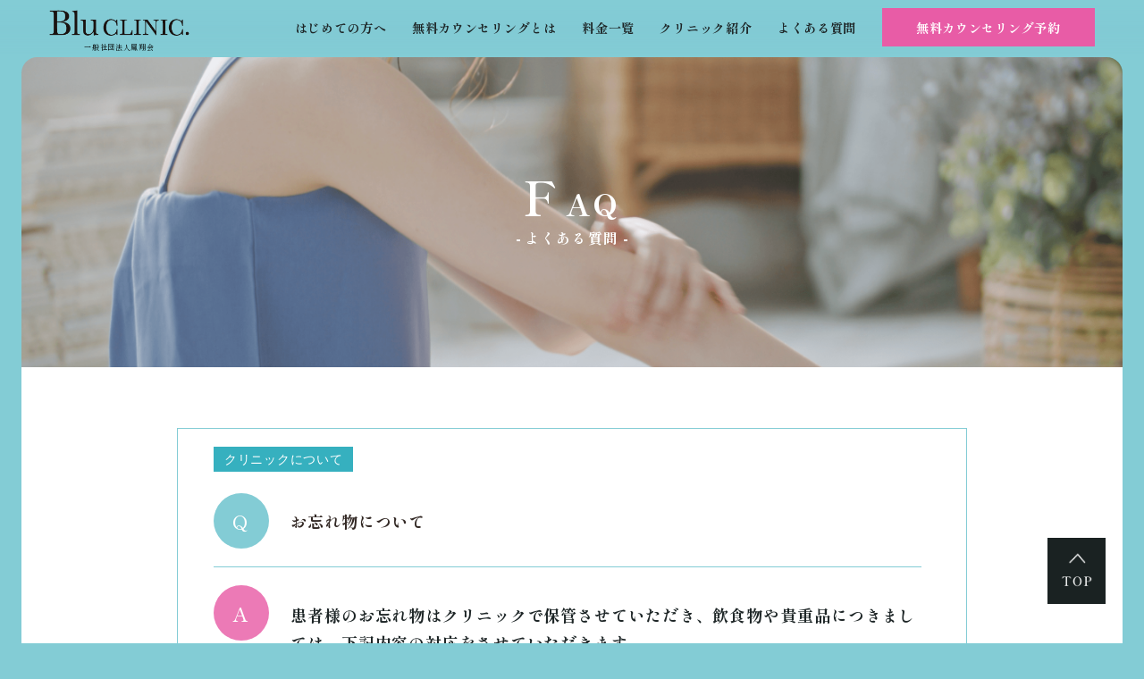

--- FILE ---
content_type: text/html; charset=UTF-8
request_url: https://blu-clinic.jp/faqs/01/
body_size: 13493
content:
<!doctype html>
<html lang="ja">

<head>
    <meta charset="UTF-8">
    <meta name="viewport" content="width=device-width,initial-scale=1">
    <meta name="format-detection" content="telephone=no">
    <meta http-equiv="X-UA-Compatible" content="IE=edge">
    <title>大阪の医療痩身専門 Blu CLINIC（ブルークリニック）</title>
    <meta name="description" content="ブルークリニックは大阪・梅田駅至近にある医療痩身専門クリニックです。最新の脂肪冷却機をはじめ、さまざまなプランをご用意。ダイエットのことならお任せください！">
    <meta name="keywords" content="">
    <meta property="fb:app_id" content="ー">
    <meta property="og:type" content="article">
    <meta property="og:locale" content="ja_JP">
            <meta property="og:image" content="">
                <meta property="og:url" content="https://blu-clinic.jp/faqs/01/">
        <meta property="og:title" content="お忘れ物について">
        <meta property="og:description" content="ブルークリニックは大阪・梅田駅至近にある医療痩身専門クリニックです。最新の脂肪冷却機をはじめ、さまざまなプランをご用意。ダイエットのことならお任せください！">
    <meta property="og:site_name" content="BluCLINICで 納得の肌へ。">
    <meta property="Twitter:card" content="summary_large_image">
    <meta property="Twitter:site" content="@dmmolg_mash">
    <meta property="Twitter:creator" content="@dmmolg_mash">
    <meta property="Twitter:title" content="大阪の医療痩身専門 Blu CLINIC（ブルークリニック）">
    <meta property="Twitter:description" content="ブルークリニックは大阪・梅田駅至近にある医療痩身専門クリニックです。最新の脂肪冷却機をはじめ、さまざまなプランをご用意。ダイエットのことならお任せください！">
    <meta property="Twitter:image" content="https://blu-clinic.jp/wp-content/themes/ladolce_v1/assets/images/ogp_img.png">
    <meta property="Twitter:url" content="https://blu-clinic.jp">
    <meta name='robots' content='index, follow, max-image-preview:large, max-snippet:-1, max-video-preview:-1' />

	<!-- This site is optimized with the Yoast SEO plugin v19.6 - https://yoast.com/wordpress/plugins/seo/ -->
	<link rel="canonical" href="https://blu-clinic.jp/faqs/01/" />
	<meta property="og:locale" content="ja_JP" />
	<meta property="og:type" content="article" />
	<meta property="og:title" content="お忘れ物について - 大阪の医療痩身専門 Blu CLINIC（ブルークリニック）" />
	<meta property="og:description" content="患者様のお忘れ物はクリニックで保管させていただき、飲食物や貴重品につきましては、下記内容の対応をさせていただきます。 予めご了承をお願いいたします。" />
	<meta property="og:url" content="https://blu-clinic.jp/faqs/01/" />
	<meta property="og:site_name" content="大阪の医療痩身専門 Blu CLINIC（ブルークリニック）" />
	<meta property="article:publisher" content="https://www.facebook.com/bluclinic" />
	<meta property="article:modified_time" content="2022-09-01T00:25:15+00:00" />
	<meta property="og:image" content="https://blu-clinic.jp/wp-content/uploads/2022/09/ogp_img.png" />
	<meta property="og:image:width" content="2400" />
	<meta property="og:image:height" content="1260" />
	<meta property="og:image:type" content="image/png" />
	<meta name="twitter:card" content="summary_large_image" />
	<meta name="twitter:label1" content="推定読み取り時間" />
	<meta name="twitter:data1" content="1分" />
	<script type="application/ld+json" class="yoast-schema-graph">{"@context":"https://schema.org","@graph":[{"@type":"WebPage","@id":"https://blu-clinic.jp/faqs/01/","url":"https://blu-clinic.jp/faqs/01/","name":"お忘れ物について - 大阪の医療痩身専門 Blu CLINIC（ブルークリニック）","isPartOf":{"@id":"https://blu-clinic.jp/#website"},"datePublished":"2022-08-24T09:39:15+00:00","dateModified":"2022-09-01T00:25:15+00:00","breadcrumb":{"@id":"https://blu-clinic.jp/faqs/01/#breadcrumb"},"inLanguage":"ja","potentialAction":[{"@type":"ReadAction","target":["https://blu-clinic.jp/faqs/01/"]}]},{"@type":"BreadcrumbList","@id":"https://blu-clinic.jp/faqs/01/#breadcrumb","itemListElement":[{"@type":"ListItem","position":1,"name":"Home","item":"https://blu-clinic.jp/"},{"@type":"ListItem","position":2,"name":"Faqs","item":"https://blu-clinic.jp/faqs/"},{"@type":"ListItem","position":3,"name":"お忘れ物について"}]},{"@type":"WebSite","@id":"https://blu-clinic.jp/#website","url":"https://blu-clinic.jp/","name":"大阪の医療痩身専門 Blu CLINIC（ブルークリニック）","description":"ブルークリニックは大阪・梅田駅至近にある医療痩身専門クリニックです。最新の脂肪冷却機をはじめ、さまざまなプランをご用意。ダイエットのことならお任せください！","publisher":{"@id":"https://blu-clinic.jp/#organization"},"potentialAction":[{"@type":"SearchAction","target":{"@type":"EntryPoint","urlTemplate":"https://blu-clinic.jp/?s={search_term_string}"},"query-input":"required name=search_term_string"}],"inLanguage":"ja"},{"@type":"Organization","@id":"https://blu-clinic.jp/#organization","name":"大阪の医療痩身専門 Blu CLINIC（ブルークリニック）","url":"https://blu-clinic.jp/","sameAs":["https://www.instagram.com/blu_clinic/","https://liff.line.me/1645278921-kWRPP32q/?accountId=274gpljk","https://www.facebook.com/bluclinic"],"logo":{"@type":"ImageObject","inLanguage":"ja","@id":"https://blu-clinic.jp/#/schema/logo/image/","url":"https://blu-clinic.jp/wp-content/uploads/2022/09/ogp_img.png","contentUrl":"https://blu-clinic.jp/wp-content/uploads/2022/09/ogp_img.png","width":2400,"height":1260,"caption":"大阪の医療痩身専門 Blu CLINIC（ブルークリニック）"},"image":{"@id":"https://blu-clinic.jp/#/schema/logo/image/"}}]}</script>
	<!-- / Yoast SEO plugin. -->


<link rel="alternate" title="oEmbed (JSON)" type="application/json+oembed" href="https://blu-clinic.jp/wp-json/oembed/1.0/embed?url=https%3A%2F%2Fblu-clinic.jp%2Ffaqs%2F01%2F" />
<link rel="alternate" title="oEmbed (XML)" type="text/xml+oembed" href="https://blu-clinic.jp/wp-json/oembed/1.0/embed?url=https%3A%2F%2Fblu-clinic.jp%2Ffaqs%2F01%2F&#038;format=xml" />
<style id='wp-img-auto-sizes-contain-inline-css' type='text/css'>
img:is([sizes=auto i],[sizes^="auto," i]){contain-intrinsic-size:3000px 1500px}
/*# sourceURL=wp-img-auto-sizes-contain-inline-css */
</style>
<style id='wp-emoji-styles-inline-css' type='text/css'>

	img.wp-smiley, img.emoji {
		display: inline !important;
		border: none !important;
		box-shadow: none !important;
		height: 1em !important;
		width: 1em !important;
		margin: 0 0.07em !important;
		vertical-align: -0.1em !important;
		background: none !important;
		padding: 0 !important;
	}
/*# sourceURL=wp-emoji-styles-inline-css */
</style>
<style id='wp-block-library-inline-css' type='text/css'>
:root{--wp-block-synced-color:#7a00df;--wp-block-synced-color--rgb:122,0,223;--wp-bound-block-color:var(--wp-block-synced-color);--wp-editor-canvas-background:#ddd;--wp-admin-theme-color:#007cba;--wp-admin-theme-color--rgb:0,124,186;--wp-admin-theme-color-darker-10:#006ba1;--wp-admin-theme-color-darker-10--rgb:0,107,160.5;--wp-admin-theme-color-darker-20:#005a87;--wp-admin-theme-color-darker-20--rgb:0,90,135;--wp-admin-border-width-focus:2px}@media (min-resolution:192dpi){:root{--wp-admin-border-width-focus:1.5px}}.wp-element-button{cursor:pointer}:root .has-very-light-gray-background-color{background-color:#eee}:root .has-very-dark-gray-background-color{background-color:#313131}:root .has-very-light-gray-color{color:#eee}:root .has-very-dark-gray-color{color:#313131}:root .has-vivid-green-cyan-to-vivid-cyan-blue-gradient-background{background:linear-gradient(135deg,#00d084,#0693e3)}:root .has-purple-crush-gradient-background{background:linear-gradient(135deg,#34e2e4,#4721fb 50%,#ab1dfe)}:root .has-hazy-dawn-gradient-background{background:linear-gradient(135deg,#faaca8,#dad0ec)}:root .has-subdued-olive-gradient-background{background:linear-gradient(135deg,#fafae1,#67a671)}:root .has-atomic-cream-gradient-background{background:linear-gradient(135deg,#fdd79a,#004a59)}:root .has-nightshade-gradient-background{background:linear-gradient(135deg,#330968,#31cdcf)}:root .has-midnight-gradient-background{background:linear-gradient(135deg,#020381,#2874fc)}:root{--wp--preset--font-size--normal:16px;--wp--preset--font-size--huge:42px}.has-regular-font-size{font-size:1em}.has-larger-font-size{font-size:2.625em}.has-normal-font-size{font-size:var(--wp--preset--font-size--normal)}.has-huge-font-size{font-size:var(--wp--preset--font-size--huge)}.has-text-align-center{text-align:center}.has-text-align-left{text-align:left}.has-text-align-right{text-align:right}.has-fit-text{white-space:nowrap!important}#end-resizable-editor-section{display:none}.aligncenter{clear:both}.items-justified-left{justify-content:flex-start}.items-justified-center{justify-content:center}.items-justified-right{justify-content:flex-end}.items-justified-space-between{justify-content:space-between}.screen-reader-text{border:0;clip-path:inset(50%);height:1px;margin:-1px;overflow:hidden;padding:0;position:absolute;width:1px;word-wrap:normal!important}.screen-reader-text:focus{background-color:#ddd;clip-path:none;color:#444;display:block;font-size:1em;height:auto;left:5px;line-height:normal;padding:15px 23px 14px;text-decoration:none;top:5px;width:auto;z-index:100000}html :where(.has-border-color){border-style:solid}html :where([style*=border-top-color]){border-top-style:solid}html :where([style*=border-right-color]){border-right-style:solid}html :where([style*=border-bottom-color]){border-bottom-style:solid}html :where([style*=border-left-color]){border-left-style:solid}html :where([style*=border-width]){border-style:solid}html :where([style*=border-top-width]){border-top-style:solid}html :where([style*=border-right-width]){border-right-style:solid}html :where([style*=border-bottom-width]){border-bottom-style:solid}html :where([style*=border-left-width]){border-left-style:solid}html :where(img[class*=wp-image-]){height:auto;max-width:100%}:where(figure){margin:0 0 1em}html :where(.is-position-sticky){--wp-admin--admin-bar--position-offset:var(--wp-admin--admin-bar--height,0px)}@media screen and (max-width:600px){html :where(.is-position-sticky){--wp-admin--admin-bar--position-offset:0px}}
/* VK Color Palettes */

/*# sourceURL=wp-block-library-inline-css */
</style><style id='global-styles-inline-css' type='text/css'>
:root{--wp--preset--aspect-ratio--square: 1;--wp--preset--aspect-ratio--4-3: 4/3;--wp--preset--aspect-ratio--3-4: 3/4;--wp--preset--aspect-ratio--3-2: 3/2;--wp--preset--aspect-ratio--2-3: 2/3;--wp--preset--aspect-ratio--16-9: 16/9;--wp--preset--aspect-ratio--9-16: 9/16;--wp--preset--color--black: #000000;--wp--preset--color--cyan-bluish-gray: #abb8c3;--wp--preset--color--white: #ffffff;--wp--preset--color--pale-pink: #f78da7;--wp--preset--color--vivid-red: #cf2e2e;--wp--preset--color--luminous-vivid-orange: #ff6900;--wp--preset--color--luminous-vivid-amber: #fcb900;--wp--preset--color--light-green-cyan: #7bdcb5;--wp--preset--color--vivid-green-cyan: #00d084;--wp--preset--color--pale-cyan-blue: #8ed1fc;--wp--preset--color--vivid-cyan-blue: #0693e3;--wp--preset--color--vivid-purple: #9b51e0;--wp--preset--gradient--vivid-cyan-blue-to-vivid-purple: linear-gradient(135deg,rgb(6,147,227) 0%,rgb(155,81,224) 100%);--wp--preset--gradient--light-green-cyan-to-vivid-green-cyan: linear-gradient(135deg,rgb(122,220,180) 0%,rgb(0,208,130) 100%);--wp--preset--gradient--luminous-vivid-amber-to-luminous-vivid-orange: linear-gradient(135deg,rgb(252,185,0) 0%,rgb(255,105,0) 100%);--wp--preset--gradient--luminous-vivid-orange-to-vivid-red: linear-gradient(135deg,rgb(255,105,0) 0%,rgb(207,46,46) 100%);--wp--preset--gradient--very-light-gray-to-cyan-bluish-gray: linear-gradient(135deg,rgb(238,238,238) 0%,rgb(169,184,195) 100%);--wp--preset--gradient--cool-to-warm-spectrum: linear-gradient(135deg,rgb(74,234,220) 0%,rgb(151,120,209) 20%,rgb(207,42,186) 40%,rgb(238,44,130) 60%,rgb(251,105,98) 80%,rgb(254,248,76) 100%);--wp--preset--gradient--blush-light-purple: linear-gradient(135deg,rgb(255,206,236) 0%,rgb(152,150,240) 100%);--wp--preset--gradient--blush-bordeaux: linear-gradient(135deg,rgb(254,205,165) 0%,rgb(254,45,45) 50%,rgb(107,0,62) 100%);--wp--preset--gradient--luminous-dusk: linear-gradient(135deg,rgb(255,203,112) 0%,rgb(199,81,192) 50%,rgb(65,88,208) 100%);--wp--preset--gradient--pale-ocean: linear-gradient(135deg,rgb(255,245,203) 0%,rgb(182,227,212) 50%,rgb(51,167,181) 100%);--wp--preset--gradient--electric-grass: linear-gradient(135deg,rgb(202,248,128) 0%,rgb(113,206,126) 100%);--wp--preset--gradient--midnight: linear-gradient(135deg,rgb(2,3,129) 0%,rgb(40,116,252) 100%);--wp--preset--font-size--small: 13px;--wp--preset--font-size--medium: 20px;--wp--preset--font-size--large: 36px;--wp--preset--font-size--x-large: 42px;--wp--preset--spacing--20: 0.44rem;--wp--preset--spacing--30: 0.67rem;--wp--preset--spacing--40: 1rem;--wp--preset--spacing--50: 1.5rem;--wp--preset--spacing--60: 2.25rem;--wp--preset--spacing--70: 3.38rem;--wp--preset--spacing--80: 5.06rem;--wp--preset--shadow--natural: 6px 6px 9px rgba(0, 0, 0, 0.2);--wp--preset--shadow--deep: 12px 12px 50px rgba(0, 0, 0, 0.4);--wp--preset--shadow--sharp: 6px 6px 0px rgba(0, 0, 0, 0.2);--wp--preset--shadow--outlined: 6px 6px 0px -3px rgb(255, 255, 255), 6px 6px rgb(0, 0, 0);--wp--preset--shadow--crisp: 6px 6px 0px rgb(0, 0, 0);}:where(.is-layout-flex){gap: 0.5em;}:where(.is-layout-grid){gap: 0.5em;}body .is-layout-flex{display: flex;}.is-layout-flex{flex-wrap: wrap;align-items: center;}.is-layout-flex > :is(*, div){margin: 0;}body .is-layout-grid{display: grid;}.is-layout-grid > :is(*, div){margin: 0;}:where(.wp-block-columns.is-layout-flex){gap: 2em;}:where(.wp-block-columns.is-layout-grid){gap: 2em;}:where(.wp-block-post-template.is-layout-flex){gap: 1.25em;}:where(.wp-block-post-template.is-layout-grid){gap: 1.25em;}.has-black-color{color: var(--wp--preset--color--black) !important;}.has-cyan-bluish-gray-color{color: var(--wp--preset--color--cyan-bluish-gray) !important;}.has-white-color{color: var(--wp--preset--color--white) !important;}.has-pale-pink-color{color: var(--wp--preset--color--pale-pink) !important;}.has-vivid-red-color{color: var(--wp--preset--color--vivid-red) !important;}.has-luminous-vivid-orange-color{color: var(--wp--preset--color--luminous-vivid-orange) !important;}.has-luminous-vivid-amber-color{color: var(--wp--preset--color--luminous-vivid-amber) !important;}.has-light-green-cyan-color{color: var(--wp--preset--color--light-green-cyan) !important;}.has-vivid-green-cyan-color{color: var(--wp--preset--color--vivid-green-cyan) !important;}.has-pale-cyan-blue-color{color: var(--wp--preset--color--pale-cyan-blue) !important;}.has-vivid-cyan-blue-color{color: var(--wp--preset--color--vivid-cyan-blue) !important;}.has-vivid-purple-color{color: var(--wp--preset--color--vivid-purple) !important;}.has-black-background-color{background-color: var(--wp--preset--color--black) !important;}.has-cyan-bluish-gray-background-color{background-color: var(--wp--preset--color--cyan-bluish-gray) !important;}.has-white-background-color{background-color: var(--wp--preset--color--white) !important;}.has-pale-pink-background-color{background-color: var(--wp--preset--color--pale-pink) !important;}.has-vivid-red-background-color{background-color: var(--wp--preset--color--vivid-red) !important;}.has-luminous-vivid-orange-background-color{background-color: var(--wp--preset--color--luminous-vivid-orange) !important;}.has-luminous-vivid-amber-background-color{background-color: var(--wp--preset--color--luminous-vivid-amber) !important;}.has-light-green-cyan-background-color{background-color: var(--wp--preset--color--light-green-cyan) !important;}.has-vivid-green-cyan-background-color{background-color: var(--wp--preset--color--vivid-green-cyan) !important;}.has-pale-cyan-blue-background-color{background-color: var(--wp--preset--color--pale-cyan-blue) !important;}.has-vivid-cyan-blue-background-color{background-color: var(--wp--preset--color--vivid-cyan-blue) !important;}.has-vivid-purple-background-color{background-color: var(--wp--preset--color--vivid-purple) !important;}.has-black-border-color{border-color: var(--wp--preset--color--black) !important;}.has-cyan-bluish-gray-border-color{border-color: var(--wp--preset--color--cyan-bluish-gray) !important;}.has-white-border-color{border-color: var(--wp--preset--color--white) !important;}.has-pale-pink-border-color{border-color: var(--wp--preset--color--pale-pink) !important;}.has-vivid-red-border-color{border-color: var(--wp--preset--color--vivid-red) !important;}.has-luminous-vivid-orange-border-color{border-color: var(--wp--preset--color--luminous-vivid-orange) !important;}.has-luminous-vivid-amber-border-color{border-color: var(--wp--preset--color--luminous-vivid-amber) !important;}.has-light-green-cyan-border-color{border-color: var(--wp--preset--color--light-green-cyan) !important;}.has-vivid-green-cyan-border-color{border-color: var(--wp--preset--color--vivid-green-cyan) !important;}.has-pale-cyan-blue-border-color{border-color: var(--wp--preset--color--pale-cyan-blue) !important;}.has-vivid-cyan-blue-border-color{border-color: var(--wp--preset--color--vivid-cyan-blue) !important;}.has-vivid-purple-border-color{border-color: var(--wp--preset--color--vivid-purple) !important;}.has-vivid-cyan-blue-to-vivid-purple-gradient-background{background: var(--wp--preset--gradient--vivid-cyan-blue-to-vivid-purple) !important;}.has-light-green-cyan-to-vivid-green-cyan-gradient-background{background: var(--wp--preset--gradient--light-green-cyan-to-vivid-green-cyan) !important;}.has-luminous-vivid-amber-to-luminous-vivid-orange-gradient-background{background: var(--wp--preset--gradient--luminous-vivid-amber-to-luminous-vivid-orange) !important;}.has-luminous-vivid-orange-to-vivid-red-gradient-background{background: var(--wp--preset--gradient--luminous-vivid-orange-to-vivid-red) !important;}.has-very-light-gray-to-cyan-bluish-gray-gradient-background{background: var(--wp--preset--gradient--very-light-gray-to-cyan-bluish-gray) !important;}.has-cool-to-warm-spectrum-gradient-background{background: var(--wp--preset--gradient--cool-to-warm-spectrum) !important;}.has-blush-light-purple-gradient-background{background: var(--wp--preset--gradient--blush-light-purple) !important;}.has-blush-bordeaux-gradient-background{background: var(--wp--preset--gradient--blush-bordeaux) !important;}.has-luminous-dusk-gradient-background{background: var(--wp--preset--gradient--luminous-dusk) !important;}.has-pale-ocean-gradient-background{background: var(--wp--preset--gradient--pale-ocean) !important;}.has-electric-grass-gradient-background{background: var(--wp--preset--gradient--electric-grass) !important;}.has-midnight-gradient-background{background: var(--wp--preset--gradient--midnight) !important;}.has-small-font-size{font-size: var(--wp--preset--font-size--small) !important;}.has-medium-font-size{font-size: var(--wp--preset--font-size--medium) !important;}.has-large-font-size{font-size: var(--wp--preset--font-size--large) !important;}.has-x-large-font-size{font-size: var(--wp--preset--font-size--x-large) !important;}
/*# sourceURL=global-styles-inline-css */
</style>

<style id='classic-theme-styles-inline-css' type='text/css'>
/*! This file is auto-generated */
.wp-block-button__link{color:#fff;background-color:#32373c;border-radius:9999px;box-shadow:none;text-decoration:none;padding:calc(.667em + 2px) calc(1.333em + 2px);font-size:1.125em}.wp-block-file__button{background:#32373c;color:#fff;text-decoration:none}
/*# sourceURL=/wp-includes/css/classic-themes.min.css */
</style>
<link rel='stylesheet' id='contact-form-7-css' href='https://blu-clinic.jp/wp-content/plugins/contact-form-7/includes/css/styles.css?ver=5.6.2' type='text/css' media='all' />
<link rel='stylesheet' id='sbd-block-style-post-css' href='https://blu-clinic.jp/wp-content/plugins/simpleblogdesign-main/build/style-index.css?ver=1.2.3' type='text/css' media='all' />
<link rel='stylesheet' id='vk-components-style-css' href='https://blu-clinic.jp/wp-content/plugins/vk-blocks-pro/build/vk-components.css?ver=1739861428' type='text/css' media='all' />
<link rel='stylesheet' id='vk-swiper-style-css' href='https://blu-clinic.jp/wp-content/plugins/vk-blocks-pro/vendor/vektor-inc/vk-swiper/src/assets/css/swiper-bundle.min.css?ver=11.0.2' type='text/css' media='all' />
<link rel='stylesheet' id='vkblocks-bootstrap-css' href='https://blu-clinic.jp/wp-content/plugins/vk-blocks-pro/build/bootstrap_vk_using.css?ver=4.3.1' type='text/css' media='all' />
<link rel='stylesheet' id='wpcf7-redirect-script-frontend-css' href='https://blu-clinic.jp/wp-content/plugins/wpcf7-redirect/build/css/wpcf7-redirect-frontend.min.css?ver=6.9' type='text/css' media='all' />
<link rel='stylesheet' id='arkhe-blocks-front-css' href='https://blu-clinic.jp/wp-content/plugins/arkhe-blocks-pro/dist/css/front.css?ver=2.26.0' type='text/css' media='all' />
<style id='arkhe-blocks-front-inline-css' type='text/css'>
body{--arkb-marker-color:#ffdc40;--arkb-marker-start:1em;--arkb-marker-style:linear-gradient(transparent var(--arkb-marker-start), var(--arkb-marker-color) 0)}
/*# sourceURL=arkhe-blocks-front-inline-css */
</style>
<link rel='stylesheet' id='wtp_style-css' href='https://blu-clinic.jp/wp-content/themes/ladolce_v1/style.css?ver=6.9' type='text/css' media='all' />
<link rel='stylesheet' id='slick-styles-css' href='https://blu-clinic.jp/wp-content/themes/ladolce_v1/assets/libs/css/slick.css?ver=1.0' type='text/css' media='all' />
<link rel='stylesheet' id='slick-theme-styles-css' href='https://blu-clinic.jp/wp-content/themes/ladolce_v1/assets/libs/css/slick-theme.css?ver=1.0' type='text/css' media='all' />
<link rel='stylesheet' id='main-styles-css' href='https://blu-clinic.jp/wp-content/themes/ladolce_v1/assets/css/style.css?ver=1.0' type='text/css' media='all' />
<link rel='stylesheet' id='vk-blocks-build-css-css' href='https://blu-clinic.jp/wp-content/plugins/vk-blocks-pro/build/block-build.css?ver=1.89.0.0' type='text/css' media='all' />
<style id='vk-blocks-build-css-inline-css' type='text/css'>
:root {--vk_flow-arrow: url(https://blu-clinic.jp/wp-content/plugins/vk-blocks-pro/inc/vk-blocks/images/arrow_bottom.svg);--vk_image-mask-circle: url(https://blu-clinic.jp/wp-content/plugins/vk-blocks-pro/inc/vk-blocks/images/circle.svg);--vk_image-mask-wave01: url(https://blu-clinic.jp/wp-content/plugins/vk-blocks-pro/inc/vk-blocks/images/wave01.svg);--vk_image-mask-wave02: url(https://blu-clinic.jp/wp-content/plugins/vk-blocks-pro/inc/vk-blocks/images/wave02.svg);--vk_image-mask-wave03: url(https://blu-clinic.jp/wp-content/plugins/vk-blocks-pro/inc/vk-blocks/images/wave03.svg);--vk_image-mask-wave04: url(https://blu-clinic.jp/wp-content/plugins/vk-blocks-pro/inc/vk-blocks/images/wave04.svg);}
:root { --vk-size-text: 16px; /* --vk-color-primary is deprecated. */ --vk-color-primary:#337ab7; }

	:root {

		--vk-balloon-border-width:1px;

		--vk-balloon-speech-offset:-12px;
	}
	
/*# sourceURL=vk-blocks-build-css-inline-css */
</style>
<link rel='stylesheet' id='vk-font-awesome-css' href='https://blu-clinic.jp/wp-content/plugins/vk-blocks-pro/vendor/vektor-inc/font-awesome-versions/src/versions/6/css/all.min.css?ver=6.4.2' type='text/css' media='all' />
<link rel='stylesheet' id='sbd_style-css' href='https://blu-clinic.jp/?sbd=1&#038;ver=6.9' type='text/css' media='all' />
<link rel='stylesheet' id='sbd-sroll-css-css' href='https://blu-clinic.jp/wp-content/plugins/simpleblogdesign-main/addon/scroll-hint/style.css?ver=1.0' type='text/css' media='all' />
<script type="text/javascript" id="vk-blocks/breadcrumb-script-js-extra">
/* <![CDATA[ */
var vkBreadcrumbSeparator = {"separator":""};
//# sourceURL=vk-blocks%2Fbreadcrumb-script-js-extra
/* ]]> */
</script>
<script type="text/javascript" src="https://blu-clinic.jp/wp-content/plugins/vk-blocks-pro/build/vk-breadcrumb.min.js?ver=1.89.0.0" id="vk-blocks/breadcrumb-script-js"></script>
<script type="text/javascript" src="https://blu-clinic.jp/wp-includes/js/jquery/jquery.min.js?ver=3.7.1" id="jquery-core-js"></script>
<script type="text/javascript" src="https://blu-clinic.jp/wp-includes/js/jquery/jquery-migrate.min.js?ver=3.4.1" id="jquery-migrate-js"></script>
<script type="text/javascript" src="https://blu-clinic.jp/wp-content/themes/ladolce_v1/assets/libs/js/jquery-3.6.0.min.js?ver=1.0" id="jquery-min-js-js"></script>
<script type="text/javascript" src="https://blu-clinic.jp/wp-content/themes/ladolce_v1/assets/libs/js/slick.min.js?ver=1.0" id="slick-js-js"></script>
<link rel="https://api.w.org/" href="https://blu-clinic.jp/wp-json/" /><link rel="alternate" title="JSON" type="application/json" href="https://blu-clinic.jp/wp-json/wp/v2/faqs/23" /><link rel="EditURI" type="application/rsd+xml" title="RSD" href="https://blu-clinic.jp/xmlrpc.php?rsd" />
<meta name="generator" content="WordPress 6.9" />
<link rel='shortlink' href='https://blu-clinic.jp/?p=23' />
<link rel="icon" href="https://blu-clinic.jp/wp-content/uploads/2022/09/favicon128_img.ico" sizes="32x32" />
<link rel="icon" href="https://blu-clinic.jp/wp-content/uploads/2022/09/favicon128_img.ico" sizes="192x192" />
<link rel="apple-touch-icon" href="https://blu-clinic.jp/wp-content/uploads/2022/09/favicon128_img.ico" />
<meta name="msapplication-TileImage" content="https://blu-clinic.jp/wp-content/uploads/2022/09/favicon128_img.ico" />
		<style type="text/css" id="wp-custom-css">
			/*H2見出し*/
main h2.wp-block-heading {
	color: #6f4e4e; /*文字色*/
	font-size: 20px; /*文字サイズ*/
	padding: 10px;
	display: block;
	outline: 2px solid #ff8d00; /*囲み線（太さ 実線 色）*/
	outline-offset: 0.5em;
	position: relative;
}

main h2.wp-block-heading::after {
	content: '';
	position: absolute;
	right: calc(-0.5em - 4.5px);
	top: calc(-0.5em - 4.5px);
	border-width: 0 20px 20px 0; /*右上折れ曲がり部のサイズ*/
	border-style: solid;
	border-color: #ff8d00 #fff #ff8d00; /*右上折れ曲がり部の色*/
}

/*H3見出し*/
main h3.wp-block-heading {
	color: #6f4e4e; /*文字色*/
	font-size: 18px; /*文字サイズ*/
	padding: 15px 10px; /*文字回りの余白（上下 左右）*/
	display: block;
	font-weight: bold;
	border-bottom: 6px solid #e3e3e3; /*下線右側（太さ 実線 色）*/
	position: relative;
}

main h3.wp-block-heading:before {
	content: '';
	background-color: #ff8d00; /*下線左側の色*/
	width: 40px; /*下線左側の幅*/
	height: 6px; /*下線左側の太さ（高さ）*/
	position: absolute;
	bottom: -6px;
	left: 0;
}

/*H4見出し*/
main h4.wp-block-heading {
	color: #6f4e4e; /*文字色*/
	font-size: 16px; /*文字サイズ*/
	display: block;
	position: relative;
	padding: 10px 35px; /*文字回りの余白（上下 左右）*/
}

/* 文字の配置調整 */
main h2.wp-block-heading {
	text-align: left;
}
main div.ark-block-toc li {
	text-align: left;
}
main div.wp-block-sbd-list li {
	text-align: left;
}
main dl.wp-block-sbd-definition-list dt,
main dl.wp-block-sbd-definition-list dd {
	text-align: left;
}		</style>
		    <!-- Google Tag Manager -->
    <script>(function(w,d,s,l,i){w[l]=w[l]||[];w[l].push({'gtm.start':
                new Date().getTime(),event:'gtm.js'});var f=d.getElementsByTagName(s)[0],
            j=d.createElement(s),dl=l!='dataLayer'?'&l='+l:'';j.async=true;j.src=
            'https://www.googletagmanager.com/gtm.js?id='+i+dl;f.parentNode.insertBefore(j,f);
        })(window,document,'script','dataLayer','GTM-PZWZ77H');</script>
    <!-- End Google Tag Manager -->
</head>

<body class="wp-singular faqs-template-default single single-faqs postid-23 wp-theme-ladolce_v1 fa_v6_css vk-blocks ">
<!-- Google Tag Manager (noscript) -->
<noscript><iframe src="https://www.googletagmanager.com/ns.html?id=GTM-PZWZ77H"
                  height="0" width="0" style="display:none;visibility:hidden"></iframe></noscript>
<!-- End Google Tag Manager (noscript) -->
<!-- header -->
<header id="header">
    <div class="inner">
        <div class="logo">
            <a href="https://blu-clinic.jp/">
                <div class="thumb">
                    <img class="util_pc" src="https://blu-clinic.jp/wp-content/themes/ladolce_v1/assets/images/pc_logo.png" width="294" height="96" alt="Logo">
                    <img class="util_sp" src="https://blu-clinic.jp/wp-content/themes/ladolce_v1/assets/images/sp_logo.png" width="219" height="80" alt="Logo">
                    <p style="font-weight: 400;margin-top: -8px;font-size: 8px; color: #000">一般社団法人鳳翔会</p>
                </div>
            </a>
        </div>
        <nav class="nav util_pc">
            <ul id="menu-main-menu" class="menu"><li id="menu-item-48" class="menu-item menu-item-type-post_type menu-item-object-page menu-item-48"><a href="https://blu-clinic.jp/guide/">はじめての方へ</a></li>
<li id="menu-item-49" class="menu-item menu-item-type-post_type menu-item-object-page menu-item-49"><a href="https://blu-clinic.jp/counseling/">無料カウンセリングとは</a></li>
<li id="menu-item-50" class="menu-item menu-item-type-post_type menu-item-object-page menu-item-50"><a href="https://blu-clinic.jp/price/">料金一覧</a></li>
<li id="menu-item-51" class="menu-item menu-item-type-post_type menu-item-object-page menu-item-51"><a href="https://blu-clinic.jp/aboutus/">クリニック紹介</a></li>
<li id="menu-item-52" class="menu-item menu-item-type-post_type menu-item-object-page menu-item-52"><a href="https://blu-clinic.jp/faq/">よくある質問</a></li>
</ul>        </nav>
        <div class="btn_link_now">
            <a target="_blank" href="https://rsv.blu-clinic.jp/reservations#datetime">無料カウンセリング予約</a>
        </div>
        <div class="menu util_sp">
            <div class="dot">
                <span></span>
            </div>
            <h5>menu</h5>
        </div>
        <nav class="nav util_sp">
            <div class="nav_menu">
                <div class="btn_close"></div>
                <ul id="menu-main-menu-sp" class="menu"><li id="menu-item-60" class="menu-item menu-item-type-post_type menu-item-object-page menu-item-60"><a href="https://blu-clinic.jp/guide/">はじめての方へ</a></li>
<li id="menu-item-59" class="menu-item menu-item-type-post_type menu-item-object-page menu-item-59"><a href="https://blu-clinic.jp/counseling/">無料カウンセリングとは</a></li>
<li id="menu-item-58" class="menu-item menu-item-type-post_type menu-item-object-page menu-item-58"><a href="https://blu-clinic.jp/price/">料金一覧</a></li>
<li id="menu-item-57" class="menu-item menu-item-type-post_type menu-item-object-page menu-item-57"><a href="https://blu-clinic.jp/aboutus/">クリニック紹介</a></li>
<li id="menu-item-61" class="menu-item menu-item-type-post_type menu-item-object-page menu-item-61"><a href="https://blu-clinic.jp/faq/">よくある質問</a></li>
<li id="menu-item-56" class="menu-item menu-item-type-post_type menu-item-object-page menu-item-56"><a href="https://blu-clinic.jp/contact/">お問い合わせ</a></li>
<li id="menu-item-55" class="menu-item menu-item-type-post_type menu-item-object-page menu-item-55"><a href="https://blu-clinic.jp/news/">お知らせ</a></li>
<li id="menu-item-256" class="menu-item menu-item-type-post_type menu-item-object-page menu-item-256"><a href="https://blu-clinic.jp/recruitment/">採用情報</a></li>
<li id="menu-item-54" class="menu-item menu-item-type-post_type menu-item-object-page menu-item-54"><a href="https://blu-clinic.jp/company/">運営者情報</a></li>
<li id="menu-item-53" class="menu-item menu-item-type-post_type menu-item-object-page menu-item-53"><a href="https://blu-clinic.jp/privacypolicy/">プライバシーポリシー</a></li>
</ul>                <div class="list_sns">
                    <a target="_blank" href="https://www.instagram.com/blu_clinic/">
                        <img src="https://blu-clinic.jp/wp-content/themes/ladolce_v1/assets/images/sp_footer_icon01.png" width="29" height="29" alt="ins">
                    </a>
                    <a target="_blank" href="https://www.facebook.com/bluclinic">
                        <img src="https://blu-clinic.jp/wp-content/themes/ladolce_v1/assets/images/sp_footer_icon02.png" width="29" height="29" alt="facebook">
                    </a>
                    <a target="_blank" href="https://liff.line.me/1645278921-kWRPP32q/?accountId=274gpljk">
                        <img src="https://blu-clinic.jp/wp-content/themes/ladolce_v1/assets/images/sp_footer_icon03.png" width="29" height="29" alt="tw">
                    </a>
                </div>
            </div>
        </nav>
    </div>
</header>
<!-- /header -->

<main id="main">
    <div class="inner">
        <!-- banner -->
        <section class="section" id="banner">
            <div class="inner">
                <div class="banner_page">
                    <div class="tlt_page">
                        <h1><span>F</span>AQ</h1>
                        <span class="tlt_sub">よくある質問</span>
                    </div>
                </div>
            </div>
        </section>
        <!-- /banner -->
        <!-- search results -->
        <section class="section" id="faq_details">
            <div class="inner">
                <div class="content_detail">
                    <ul class="list_cats">
                                                    <li>
                                <a href="https://blu-clinic.jp/faq/%e3%82%af%e3%83%aa%e3%83%8b%e3%83%83%e3%82%af%e3%81%ab%e3%81%a4%e3%81%84%e3%81%a6/">クリニックについて</a>
                            </li>
                                            </ul>
                    <div class="tlt_details">
                        <span>Q</span>
                        <h2>お忘れ物について</h2>
                    </div>
                    <div class="content">
                        <span>A</span>
                        <div class="txt_desp">
                            <p><p>患者様のお忘れ物はクリニックで保管させていただき、飲食物や貴重品につきましては、下記内容の対応をさせていただきます。<br />
予めご了承をお願いいたします。</p>
</p>
                            <div class="txt_font"><p>・飲食物：衛生上お忘れ当日に、破棄させていただきます。<br />
・貴重品：2週間保管し、ご連絡がなければ最寄りの警察署に届け出させていただいております。</p>
</div>
                        </div>
                    </div>
                </div>
                <div class="info_counseling">
                    <div class="content">
                        <h2>無料カウンセリングはこちらから</h2>
                        <ul class="info_contact">
                            <li>
                                <a target="_blank" href="https://rsv.blu-clinic.jp/reservations#datetime"><span>WEB</span>から<span>予約する</span></a>
                            </li>
                            <li>
                                <a href="tel:06-6476-8142"><span>TEL</span>から<span>予約</span>する</a>
                            </li>
                        </ul>
                    </div>
                </div>
                <div id="faq">
                    <div class="inner">
                        <div class="tlt_small">
                            <h2>関連する質問</h2>
                            <span><small>R</small>elated questions</span>
                        </div>
                        <div class="list_faq">
                            <ul>                                        <li>
                                            <a href="https://blu-clinic.jp/faqs/06/">
                                                <div class="item_content">
                                                    <div class="q">
                                                        <span>Q</span>
                                                    </div>
                                                    <div class="txt_desp">
                                                        <h3>先生は男性ですか？</h3>
                                                    </div>
                                                </div>
                                            </a>
                                        </li>
                                                                            <li>
                                            <a href="https://blu-clinic.jp/faqs/05/">
                                                <div class="item_content">
                                                    <div class="q">
                                                        <span>Q</span>
                                                    </div>
                                                    <div class="txt_desp">
                                                        <h3>男性でも契約できますか？</h3>
                                                    </div>
                                                </div>
                                            </a>
                                        </li>
                                                                            <li>
                                            <a href="https://blu-clinic.jp/faqs/04/">
                                                <div class="item_content">
                                                    <div class="q">
                                                        <span>Q</span>
                                                    </div>
                                                    <div class="txt_desp">
                                                        <h3>殺菌や消毒などの衛生管理の対応を知りたいです。</h3>
                                                    </div>
                                                </div>
                                            </a>
                                        </li>
                                    </ul>                            <div class="btn_link">
                                <a href="https://blu-clinic.jp/faq">よくある質問一覧へ戻る</a>
                            </div>
                        </div>
                    </div>
                </div>
                <div class="search_box">
                    <div class="tlt_small">
                        <h2>キーワードで検索</h2>
                        <span><small>K</small>EYWORD</span>
                    </div>
                    <form action="https://blu-clinic.jp/" method="get" accept-charset="utf-8"  role="form">
    <div class="form_box">
        <input type="hidden" name="post_type" value="faqs">
        <input type="text" name="s" id="s-home" autocomplete="on" placeholder="キーワードを検索して下さい">
        <button type="submit">
            <div class="thumb">
                <img class="util_pc" src="https://blu-clinic.jp/wp-content/themes/ladolce_v1/assets/images/pc_search_btn.png" width="112" height="112" alt="search">
                <img class="util_sp" src="https://blu-clinic.jp/wp-content/themes/ladolce_v1/assets/images/sp_btn_search.png" width="96" height="96" alt="search">
            </div>
        </button>
    </div>
</form>                </div>
                <div class="search_category">
                    <div class="tlt_small">
                        <h2>カテゴリーから探す</h2>
                        <span><small>C</small>ATEGORY</span>
                    </div>
                    <div class="list_cats">
    <ul>
                                    <li>
                    <a href="https://blu-clinic.jp/faq/%e3%82%af%e3%83%aa%e3%83%8b%e3%83%83%e3%82%af%e3%81%ab%e3%81%a4%e3%81%84%e3%81%a6/">
                        <span>
                            クリニックについて                        </span>
                    </a>
                </li>
                                                <li>
                    <a href="https://blu-clinic.jp/faq/%e4%ba%88%e7%b4%84%e3%81%ab%e3%81%a4%e3%81%84%e3%81%a6/">
                        <span>
                            予約について                        </span>
                    </a>
                </li>
                                                <li>
                    <a href="https://blu-clinic.jp/faq/%e5%a5%91%e7%b4%84%e3%83%bb%e8%a7%a3%e9%99%a4%e3%81%ab%e3%81%a4%e3%81%84%e3%81%a6/">
                        <span>
                            契約・解除について                        </span>
                    </a>
                </li>
                                                <li>
                    <a href="https://blu-clinic.jp/faq/%e6%96%99%e9%87%91%e3%83%bb%e3%82%b3%e3%83%bc%e3%82%b9%e3%81%ab%e3%81%a4%e3%81%84%e3%81%a6/">
                        <span>
                            料金・プランについて                        </span>
                    </a>
                </li>
                                                <li>
                    <a href="https://blu-clinic.jp/faq/痩身について">
                        <span>
                            痩身について                        </span>
                    </a>
                </li>
                                                                    <li>
                    <a href="https://blu-clinic.jp/faq/%e8%84%b1%e6%af%9b%e3%81%ab%e3%81%a4%e3%81%84%e3%81%a6/">
                        <span>
                            脱毛について                        </span>
                    </a>
                </li>
                        </ul>
</div>                </div>
                <div class="box_content_page box_content_bottom">
                    <div class="box_content">
                        <p>その他、解決できない問題に関しては以下よりお問合せください。</p>
                        <div class="btn_link">
                            <a href="https://blu-clinic.jp/contact">お問合せフォーム</a>
                        </div>
                    </div>
                </div>
                <div class="breadcrumb_list">
                    <ul>
                        <li>
                            <a href="https://blu-clinic.jp/">TOP</a>
                        </li>
                        <li>
                            <span class="step"></span>
                        </li>
                        <li>
                            <a href="https://blu-clinic.jp/faq">よくある質問</a>
                        </li>
                        <li>
                            <span class="step"></span>
                        </li>
                        <li>
                            <a href="https://blu-clinic.jp/faq/%e3%82%af%e3%83%aa%e3%83%8b%e3%83%83%e3%82%af%e3%81%ab%e3%81%a4%e3%81%84%e3%81%a6/">クリニックについて</a>
                        </li>
                        <li>
                            <span class="step"></span>
                        </li>
                        <li>
                            <span>お忘れ物について</span>
                        </li>
                    </ul>
                </div>
            </div>
        </section>
        <!-- /search results -->
    </div>
</main>

<!-- footer -->
<footer id="footer">
    <div class="inner">
        <div id="btn_to_top" class="btn_to_top">
            <div class="thumb">
                <img class="util_pc" width="74" height="84" src="https://blu-clinic.jp/wp-content/themes/ladolce_v1/assets/images/btn_go_to_top.png">
                <img class="util_sp" width="37" height="42" src="https://blu-clinic.jp/wp-content/themes/ladolce_v1/assets/images/sp_btn_Go to top.png">
            </div>
        </div>
        <div class="footer_address">
            <div class="logo">
                <a href="https://blu-clinic.jp/">
                    <div class="thumb">
                        <img class="util_pc" src="https://blu-clinic.jp/wp-content/themes/ladolce_v1/assets/images/pc_logo.png" width="294" height="96" alt="Logo">
                        <img class="util_sp" src="https://blu-clinic.jp/wp-content/themes/ladolce_v1/assets/images/sp_logo.png" width="219" height="80" alt="Wo Logo">
                    </div>
                </a>
            </div>
            <div class="txt_desp">
                <p>住所<br>大阪府大阪市北区芝田町2丁目2−1<br>ユーケーゲート4F</p>
                <p class="util_pc">営業時間<br>平日、土日祝<br>11:00～20:00</p>
                <div class="util_sp">
                    <p class="info_bottom ">
                        <span>営業時間</span>
                        <strong>平日、土日祝<br>11:00～20:00</strong>
                    </p>
                </div>
                <p class="info_holiday">定休日<span>なし(年末年始等は除く)</span></p>
                <p class="info_tel">TEL<span>06-6476-8142</span></p>
            </div>
            <p class="copyright util_sp">©Blu CLINIC All rights reserved</p>
        </div>
        <div class="footer_top">
            <ul id="menu-menu-footer" class="menu"><li id="menu-item-62" class="menu-item menu-item-type-post_type menu-item-object-page menu-item-62"><a href="https://blu-clinic.jp/guide/">はじめての方へ</a></li>
<li id="menu-item-63" class="menu-item menu-item-type-post_type menu-item-object-page menu-item-63"><a href="https://blu-clinic.jp/counseling/">無料カウンセリングとは</a></li>
<li id="menu-item-64" class="menu-item menu-item-type-post_type menu-item-object-page menu-item-64"><a href="https://blu-clinic.jp/price/">料金一覧</a></li>
<li id="menu-item-65" class="menu-item menu-item-type-post_type menu-item-object-page menu-item-65"><a href="https://blu-clinic.jp/aboutus/">クリニック紹介</a></li>
<li id="menu-item-66" class="menu-item menu-item-type-post_type menu-item-object-page menu-item-66"><a href="https://blu-clinic.jp/faq/">よくある質問</a></li>
<li id="menu-item-67" class="menu-item menu-item-type-post_type menu-item-object-page menu-item-67"><a href="https://blu-clinic.jp/contact/">お問い合わせ</a></li>
<li id="menu-item-68" class="menu-item menu-item-type-post_type menu-item-object-page menu-item-68"><a href="https://blu-clinic.jp/news/">お知らせ</a></li>
<li id="menu-item-498" class="menu-item menu-item-type-post_type_archive menu-item-object-column menu-item-498"><a href="https://blu-clinic.jp/column/">コラム</a></li>
<li id="menu-item-232" class="menu-item menu-item-type-post_type menu-item-object-page menu-item-232"><a href="https://blu-clinic.jp/recruitment/">採用情報</a></li>
<li id="menu-item-69" class="menu-item menu-item-type-post_type menu-item-object-page menu-item-69"><a href="https://blu-clinic.jp/company/">運営会社</a></li>
<li id="menu-item-70" class="menu-item menu-item-type-post_type menu-item-object-page menu-item-70"><a href="https://blu-clinic.jp/privacypolicy/">プライバシーポリシー</a></li>
</ul>            <div class="list_sns">
                <a target="_blank" href="https://www.instagram.com/blu_clinic/">
                    <img class="util_pc" src="https://blu-clinic.jp/wp-content/themes/ladolce_v1/assets/images/footer_icon01.png" width="29" height="29" alt="ins">
                    <img class="util_sp" src="https://blu-clinic.jp/wp-content/themes/ladolce_v1/assets/images/sp_footer_icon01.png" width="29" height="29" alt="ins">
                </a>
                <a target="_blank" href="https://www.facebook.com/bluclinic">
                    <img class="util_pc" src="https://blu-clinic.jp/wp-content/themes/ladolce_v1/assets/images/footer_icon02.png" width="29" height="29" alt="facebook">
                    <img class="util_sp" src="https://blu-clinic.jp/wp-content/themes/ladolce_v1/assets/images/sp_footer_icon02.png" width="29" height="29" alt="facebook">
                </a>
                <a target="_blank" href="https://liff.line.me/1645278921-kWRPP32q/?accountId=274gpljk">
                    <img class="util_pc" src="https://blu-clinic.jp/wp-content/themes/ladolce_v1/assets/images/footer_icon03.png" width="29" height="29" alt="tw">
                    <img class="util_sp" src="https://blu-clinic.jp/wp-content/themes/ladolce_v1/assets/images/sp_footer_icon03.png" width="29" height="29" alt="tw">
                </a>
            </div>
        </div>
        <p class="copyright util_pc">©Blu CLINIC All rights reserved</p>
    </div>
</footer>
<!-- /footer -->
<script type="speculationrules">
{"prefetch":[{"source":"document","where":{"and":[{"href_matches":"/*"},{"not":{"href_matches":["/wp-*.php","/wp-admin/*","/wp-content/uploads/*","/wp-content/*","/wp-content/plugins/*","/wp-content/themes/ladolce_v1/*","/*\\?(.+)"]}},{"not":{"selector_matches":"a[rel~=\"nofollow\"]"}},{"not":{"selector_matches":".no-prefetch, .no-prefetch a"}}]},"eagerness":"conservative"}]}
</script>
<script type="text/javascript" src="https://blu-clinic.jp/wp-includes/js/dist/vendor/wp-polyfill.min.js?ver=3.15.0" id="wp-polyfill-js"></script>
<script type="text/javascript" id="contact-form-7-js-extra">
/* <![CDATA[ */
var wpcf7 = {"api":{"root":"https://blu-clinic.jp/wp-json/","namespace":"contact-form-7/v1"},"cached":"1"};
//# sourceURL=contact-form-7-js-extra
/* ]]> */
</script>
<script type="text/javascript" src="https://blu-clinic.jp/wp-content/plugins/contact-form-7/includes/js/index.js?ver=5.6.2" id="contact-form-7-js"></script>
<script type="text/javascript" src="https://blu-clinic.jp/wp-content/plugins/vk-blocks-pro/vendor/vektor-inc/vk-swiper/src/assets/js/swiper-bundle.min.js?ver=11.0.2" id="vk-swiper-script-js"></script>
<script type="text/javascript" src="https://blu-clinic.jp/wp-content/plugins/vk-blocks-pro/build/vk-slider.min.js?ver=1.89.0.0" id="vk-blocks-slider-js"></script>
<script type="text/javascript" src="https://blu-clinic.jp/wp-content/plugins/vk-blocks-pro/build/vk-accordion.min.js?ver=1.89.0.0" id="vk-blocks-accordion-js"></script>
<script type="text/javascript" src="https://blu-clinic.jp/wp-content/plugins/vk-blocks-pro/build/vk-animation.min.js?ver=1.89.0.0" id="vk-blocks-animation-js"></script>
<script type="text/javascript" src="https://blu-clinic.jp/wp-content/plugins/vk-blocks-pro/build/vk-breadcrumb.min.js?ver=1.89.0.0" id="vk-blocks-breadcrumb-js"></script>
<script type="text/javascript" src="https://blu-clinic.jp/wp-content/plugins/vk-blocks-pro/build/vk-faq2.min.js?ver=1.89.0.0" id="vk-blocks-faq2-js"></script>
<script type="text/javascript" src="https://blu-clinic.jp/wp-content/plugins/vk-blocks-pro/build/vk-fixed-display.min.js?ver=1.89.0.0" id="vk-blocks-fixed-display-js"></script>
<script type="text/javascript" src="https://blu-clinic.jp/wp-content/plugins/vk-blocks-pro/build/vk-tab.min.js?ver=1.89.0.0" id="vk-blocks-tab-js"></script>
<script type="text/javascript" src="https://blu-clinic.jp/wp-content/plugins/vk-blocks-pro/build/vk-table-of-contents-new.min.js?ver=1.89.0.0" id="vk-blocks-table-of-contents-new-js"></script>
<script type="text/javascript" id="wpcf7-redirect-script-js-extra">
/* <![CDATA[ */
var wpcf7r = {"ajax_url":"https://blu-clinic.jp/wp-admin/admin-ajax.php"};
//# sourceURL=wpcf7-redirect-script-js-extra
/* ]]> */
</script>
<script type="text/javascript" src="https://blu-clinic.jp/wp-content/plugins/wpcf7-redirect/build/js/wpcf7r-fe.js?ver=1.1" id="wpcf7-redirect-script-js"></script>
<script type="text/javascript" src="https://blu-clinic.jp/wp-content/themes/ladolce_v1/assets/libs/js/jquery.validate.min.js?ver=1.0" id="validate-js-js"></script>
<script type="text/javascript" src="https://blu-clinic.jp/wp-content/themes/ladolce_v1/assets/js/contact.js?ver=1.0" id="contact-js-js"></script>
<script type="text/javascript" src="https://blu-clinic.jp/wp-content/themes/ladolce_v1/assets/js/main.js?ver=1.0" id="main-js-js"></script>
<script type="text/javascript" src="https://blu-clinic.jp/wp-content/plugins/simpleblogdesign-main/addon/scroll-hint/scroll-hint.js?ver=1.0" id="sbd-editor-js-js"></script>
<script type="text/javascript" src="https://blu-clinic.jp/wp-content/plugins/simpleblogdesign-main/addon/scroll-hint/index.js?ver=1.0" id="index-js-js"></script>
<script id="wp-emoji-settings" type="application/json">
{"baseUrl":"https://s.w.org/images/core/emoji/17.0.2/72x72/","ext":".png","svgUrl":"https://s.w.org/images/core/emoji/17.0.2/svg/","svgExt":".svg","source":{"concatemoji":"https://blu-clinic.jp/wp-includes/js/wp-emoji-release.min.js?ver=6.9"}}
</script>
<script type="module">
/* <![CDATA[ */
/*! This file is auto-generated */
const a=JSON.parse(document.getElementById("wp-emoji-settings").textContent),o=(window._wpemojiSettings=a,"wpEmojiSettingsSupports"),s=["flag","emoji"];function i(e){try{var t={supportTests:e,timestamp:(new Date).valueOf()};sessionStorage.setItem(o,JSON.stringify(t))}catch(e){}}function c(e,t,n){e.clearRect(0,0,e.canvas.width,e.canvas.height),e.fillText(t,0,0);t=new Uint32Array(e.getImageData(0,0,e.canvas.width,e.canvas.height).data);e.clearRect(0,0,e.canvas.width,e.canvas.height),e.fillText(n,0,0);const a=new Uint32Array(e.getImageData(0,0,e.canvas.width,e.canvas.height).data);return t.every((e,t)=>e===a[t])}function p(e,t){e.clearRect(0,0,e.canvas.width,e.canvas.height),e.fillText(t,0,0);var n=e.getImageData(16,16,1,1);for(let e=0;e<n.data.length;e++)if(0!==n.data[e])return!1;return!0}function u(e,t,n,a){switch(t){case"flag":return n(e,"\ud83c\udff3\ufe0f\u200d\u26a7\ufe0f","\ud83c\udff3\ufe0f\u200b\u26a7\ufe0f")?!1:!n(e,"\ud83c\udde8\ud83c\uddf6","\ud83c\udde8\u200b\ud83c\uddf6")&&!n(e,"\ud83c\udff4\udb40\udc67\udb40\udc62\udb40\udc65\udb40\udc6e\udb40\udc67\udb40\udc7f","\ud83c\udff4\u200b\udb40\udc67\u200b\udb40\udc62\u200b\udb40\udc65\u200b\udb40\udc6e\u200b\udb40\udc67\u200b\udb40\udc7f");case"emoji":return!a(e,"\ud83e\u1fac8")}return!1}function f(e,t,n,a){let r;const o=(r="undefined"!=typeof WorkerGlobalScope&&self instanceof WorkerGlobalScope?new OffscreenCanvas(300,150):document.createElement("canvas")).getContext("2d",{willReadFrequently:!0}),s=(o.textBaseline="top",o.font="600 32px Arial",{});return e.forEach(e=>{s[e]=t(o,e,n,a)}),s}function r(e){var t=document.createElement("script");t.src=e,t.defer=!0,document.head.appendChild(t)}a.supports={everything:!0,everythingExceptFlag:!0},new Promise(t=>{let n=function(){try{var e=JSON.parse(sessionStorage.getItem(o));if("object"==typeof e&&"number"==typeof e.timestamp&&(new Date).valueOf()<e.timestamp+604800&&"object"==typeof e.supportTests)return e.supportTests}catch(e){}return null}();if(!n){if("undefined"!=typeof Worker&&"undefined"!=typeof OffscreenCanvas&&"undefined"!=typeof URL&&URL.createObjectURL&&"undefined"!=typeof Blob)try{var e="postMessage("+f.toString()+"("+[JSON.stringify(s),u.toString(),c.toString(),p.toString()].join(",")+"));",a=new Blob([e],{type:"text/javascript"});const r=new Worker(URL.createObjectURL(a),{name:"wpTestEmojiSupports"});return void(r.onmessage=e=>{i(n=e.data),r.terminate(),t(n)})}catch(e){}i(n=f(s,u,c,p))}t(n)}).then(e=>{for(const n in e)a.supports[n]=e[n],a.supports.everything=a.supports.everything&&a.supports[n],"flag"!==n&&(a.supports.everythingExceptFlag=a.supports.everythingExceptFlag&&a.supports[n]);var t;a.supports.everythingExceptFlag=a.supports.everythingExceptFlag&&!a.supports.flag,a.supports.everything||((t=a.source||{}).concatemoji?r(t.concatemoji):t.wpemoji&&t.twemoji&&(r(t.twemoji),r(t.wpemoji)))});
//# sourceURL=https://blu-clinic.jp/wp-includes/js/wp-emoji-loader.min.js
/* ]]> */
</script>

<!-- Arkhe Blocks -->
<noscript><style>[data-arkb-linkbox]{cursor:auto}[data-arkb-link][aria-hidden="true"]{visibility:visible;color:transparent;z-index:0;width:100%;height:100%;pointer-events:auto}a.arkb-boxLink__title{text-decoration:underline}</style></noscript>
<!-- / Arkhe Blocks -->
</body>

</html>

--- FILE ---
content_type: text/css; charset=utf-8
request_url: https://blu-clinic.jp/wp-content/themes/ladolce_v1/style.css?ver=6.9
body_size: 113
content:
/*
 Theme Name:   Ladolce v1
 Theme URI:    http://ladolce.jp/
 Description:  Woclinic wordpress
 Author: the WordPress team Caerux
 Version:      1.0
 Author URI: http://ladolce.jp/
 Requires PHP: 7.4
 Text Domain: Ladolce
*/

--- FILE ---
content_type: text/css; charset=utf-8
request_url: https://blu-clinic.jp/wp-content/themes/ladolce_v1/assets/css/style.css?ver=1.0
body_size: 32242
content:
@import"https://fonts.googleapis.com/css2?family=Noto+Sans:wght@400;500;600;700&display=swap";@import"https://fonts.googleapis.com/css2?family=Shippori+Mincho:wght@400;500;600;700;800&display=swap";html,body,div,span,applet,object,iframe,h1,h2,h3,h4,h5,h6,p,blockquote,pre,a,abbr,acronym,address,big,cite,code,del,dfn,em,img,ins,kbd,q,s,samp,small,strike,strong,sub,sup,tt,var,b,u,i,center,dl,dt,dd,li,fieldset,form,label,legend,table,caption,tbody,tfoot,thead,tr,th,td,article,aside,canvas,details,embed,figure,figcaption,footer,header,hgroup,menu,nav,output,ruby,section,summary,time,mark,audio,video{margin:0;padding:0;border:0;font:inherit;vertical-align:baseline}article,aside,details,figcaption,figure,footer,header,hgroup,menu,nav,section{display:block}body{line-height:1}blockquote,q{quotes:none}blockquote:before,blockquote:after,q:before,q:after{content:"";content:none}table{border-collapse:collapse;border-spacing:0}ul,ol{margin:0;padding:0}.is_anime{opacity:0}.is_animated{animation:Start_anime .3s forwards;animation-delay:.2s}.fadeUp{opacity:0}.is_fadeUped{animation-name:fadeUpAnime;animation-duration:.3s;animation-fill-mode:forwards}#paging{font-size:16px;line-height:24px;letter-spacing:.8px;display:flex;align-items:center;justify-content:center;font-family:"Noto Sans",sans-serif;font-weight:400;margin-bottom:40px}@media(max-width: 960px){#paging{margin-bottom:3.0769230769vw;font-size:4.1025641026vw;line-height:6.1538461538vw;letter-spacing:.2051282051vw}}#paging .page-numbers{width:40px;height:40px;display:inline-block;line-height:40px;text-align:center;background-color:#fff;border-radius:50%}@media(max-width: 960px){#paging .page-numbers{width:10.2564102564vw;height:10.2564102564vw;line-height:10.2564102564vw}}#paging a{margin:0 6px;color:#1d2526}@media(max-width: 960px){#paging a{margin:0 1.5384615385vw}}#paging a.page-numbers{color:#1d2526}#paging a.prev.page-numbers{background-image:url("../images/pc_faq_arrow_left.png");background-repeat:no-repeat;background-position:center center;background-size:100% auto;width:24px;height:24px;display:inline-block;border:none}@media(max-width: 960px){#paging a.prev.page-numbers{background-image:url("../images/sp_faq_arrow_left.png");background-repeat:no-repeat;background-position:center center;background-size:100% auto;width:6.1538461538vw;height:6.1538461538vw}}#paging a.next.page-numbers{background-image:url("../images/pc_faq_arrow_right.png");background-repeat:no-repeat;background-position:center center;background-size:100% auto;width:24px;height:24px;display:inline-block;border:none}@media(max-width: 960px){#paging a.next.page-numbers{background-image:url("../images/sp_faq_arrow_right.png");background-repeat:no-repeat;background-position:center center;background-size:100% auto;width:6.1538461538vw;height:6.1538461538vw}}#paging span{margin:0 6px}@media(max-width: 960px){#paging span{margin:0 1.5384615385vw}}#paging span.page-numbers.current{background-color:#f3fafb;color:#36b0bf}.breadcrumb_list{padding:0 36px 44px 0;text-align:left}@media(max-width: 960px){.breadcrumb_list{padding:0 0 10.2564102564vw}}.breadcrumb_list ul li{display:initial;margin:0 20px 0 0;font-size:14px;letter-spacing:.7px;line-height:20px;font-family:"Noto Sans",sans-serif;text-align:left;position:relative}@media(max-width: 960px){.breadcrumb_list ul li{margin:0 3.0769230769vw 0 0;font-size:3.0769230769vw;letter-spacing:.1538461538vw;line-height:4.358974359vw}}.breadcrumb_list ul li a{color:#36b0bf}.breadcrumb_list ul li span{color:#1d2526}.breadcrumb_list ul li span.step{background-image:url("../images/pc_list_arrow.png");background-repeat:no-repeat;background-position:center center;background-size:100% auto;width:12px;height:100%;display:block;position:absolute;top:50%;left:50%;transform:translate(-50%, -50%)}@media(max-width: 960px){.breadcrumb_list ul li span.step{background-image:url("../images/sp_list_arrow.png");background-repeat:no-repeat;background-position:center center;background-size:100% auto;width:3.0769230769vw;height:3.0769230769vw}}.tlt__section_page{margin-bottom:40px;text-align:center}@media(max-width: 960px){.tlt__section_page{margin-bottom:5.1282051282vw}}.tlt__section_page.tlt__section_page_large{margin-bottom:100px}@media(max-width: 960px){.tlt__section_page.tlt__section_page_large{margin-bottom:8.2051282051vw}}.tlt__section_page h2{font-size:32px;letter-spacing:3.2px;font-weight:bold;line-height:32px;color:#322824;margin-bottom:12px}@media(max-width: 960px){.tlt__section_page h2{font-size:5.1282051282vw;letter-spacing:.5128205128vw;line-height:5.1282051282vw;margin-bottom:1.5384615385vw}}.tlt__section_page h2>span{color:#322824;font-size:32px;letter-spacing:3.2px;line-height:32px}@media(max-width: 960px){.tlt__section_page h2>span{font-size:5.1282051282vw;letter-spacing:.5128205128vw;line-height:8.2051282051vw}}.tlt__section_page h2>span i{font-size:54px;letter-spacing:5.4px;line-height:40px}@media(max-width: 960px){.tlt__section_page h2>span i{font-size:8.2051282051vw;letter-spacing:.8205128205vw;line-height:10.2564102564vw}}.tlt__section_page h2>span small{font-size:40px;letter-spacing:4px;line-height:40px}@media(max-width: 960px){.tlt__section_page h2>span small{font-size:6.1538461538vw;letter-spacing:.6153846154vw;line-height:10.2564102564vw}}.tlt__section_page span{font-size:12px;letter-spacing:1.2px;color:#36b0bf;font-weight:bold}@media(max-width: 960px){.tlt__section_page span{font-size:2.8205128205vw;letter-spacing:.2820512821vw}}.tlt__section_page span small{font-size:16px;letter-spacing:.8px;line-height:16px}@media(max-width: 960px){.tlt__section_page span small{font-size:3.5897435897vw;letter-spacing:.1794871795vw;line-height:3.5897435897vw}}@media(max-width: 960px){.box_content_wrapper{padding:0 5.1282051282vw}}.box_content_wrapper .box_content{background-color:#f3fafb;max-width:884px;width:100%;margin:0 auto 0;padding:40px 53px}@media(max-width: 960px){.box_content_wrapper .box_content{max-width:100%;margin-bottom:6.1538461538vw;padding:5.1282051282vw 3.3333333333vw}}.box_content_wrapper .box_content p{font-size:18px;letter-spacing:.9px;line-height:31px;font-weight:500;text-align:center;color:#322824}@media(max-width: 960px){.box_content_wrapper .box_content p{font-size:3.5897435897vw;letter-spacing:.1794871795vw;line-height:5.8974358974vw;text-align:left}}.box_content_wrapper .box_content p span{display:block}@media(max-width: 960px){.box_content_wrapper .box_content p span{display:inline}}.box_content_wrapper .box_content p .txt_color{color:#e85ca6;font-size:24px;letter-spacing:1.2px}@media(max-width: 960px){.box_content_wrapper .box_content p .txt_color{letter-spacing:.1794871795vw;font-size:3.5897435897vw;font-weight:500}}@media(max-width: 960px){.info_contact_wrapper{padding:0 5.1282051282vw}}.info_contact_wrapper .box_content{max-width:884px;width:100%;margin:0 auto 60px;text-align:center;padding:40px 80px 60px;background-color:#f3fafb}@media(max-width: 960px){.info_contact_wrapper .box_content{max-width:100%;padding:6.1538461538vw 4.1025641026vw;margin-bottom:8.2051282051vw}}.info_contact_wrapper .box_content h3{font-size:24px;letter-spacing:1.2px;line-height:27px;font-weight:bold;color:#1d2526;margin-bottom:40px}@media(max-width: 960px){.info_contact_wrapper .box_content h3{font-size:4.6153846154vw;letter-spacing:.2307692308vw;line-height:4.6153846154vw;margin-bottom:4.6153846154vw}}.info_contact{display:flex;justify-content:center;margin:0 -20px}@media(max-width: 960px){.info_contact{margin:0;flex-direction:column}}.info_contact li{width:50%;padding:0 20px}@media(max-width: 960px){.info_contact li{width:100%;padding:0;margin-bottom:5.1282051282vw}}@media(max-width: 960px){.info_contact li:last-child{margin-bottom:0}}.info_contact li a{display:inline-block;border-radius:12px;border:5px solid #fff;box-shadow:0 0 10px rgba(201,201,201,.4431372549);background:linear-gradient(180deg, #F8F8F8, #E8E8E8);font-size:20px;letter-spacing:1px;line-height:27px;font-weight:bold;padding:32px 0;color:#1d2526;width:100%}@media(max-width: 960px){.info_contact li a{border-radius:2.0512820513vw;font-size:4.1025641026vw;letter-spacing:.2051282051vw;line-height:4.6153846154vw;padding:5.1282051282vw 0;border:1.0256410256vw solid #fff}}.info_contact li a span{font-size:22px;letter-spacing:1.1px}@media(max-width: 960px){.info_contact li a span{font-size:4.6153846154vw;letter-spacing:.2307692308vw}}.info_contact li a:before{content:"";background-image:url("../images/pc_faq_btn_web.png");background-repeat:no-repeat;background-position:center center;background-size:100% auto;width:40px;height:40px;display:inline-block;vertical-align:middle;margin-right:20px;margin-top:-6px}@media(max-width: 960px){.info_contact li a:before{background-image:url("../images/sp_faq_btn_web.png");background-repeat:no-repeat;background-position:center center;background-size:100% auto;width:10.2564102564vw;height:10.2564102564vw;margin-right:4.6153846154vw;margin-top:-1.5384615385vw}}.info_contact li:last-child a:before{background-image:url("../images/pc_faq_btn_tel.png");background-repeat:no-repeat;background-position:center center;background-size:100% auto}@media(max-width: 960px){.info_contact li:last-child a:before{background-image:url("../images/sp_faq_btn_tel.png");background-repeat:no-repeat;background-position:center center;background-size:100% auto}}#steps_flow{border-radius:20px;background-color:#fff;margin-bottom:24px;padding:80px 36px 120px}@media(max-width: 960px){#steps_flow{margin-bottom:2.5641025641vw;padding:8.2051282051vw;border-radius:2.5641025641vw}}#steps_flow .list_item{max-width:950px;width:100%;margin:0 auto}@media(max-width: 960px){#steps_flow .list_item{max-width:100%}}#steps_flow .list_item .tlt_sub_section{font-size:22px;letter-spacing:2.2px;line-height:22px;font-weight:bold;margin-bottom:40px;display:block;color:#322824}@media(max-width: 960px){#steps_flow .list_item .tlt_sub_section{font-size:4.6153846154vw;letter-spacing:.4615384615vw;line-height:4.6153846154vw;margin-bottom:9.7435897436vw}}#steps_flow .list_item .tlt_sub_section:before,#steps_flow .list_item .tlt_sub_section:after{background-color:#e85ca6}#steps_flow .list_item .tlt_sub_section.tlt_sub_section_last:before,#steps_flow .list_item .tlt_sub_section.tlt_sub_section_last:after{background-color:#36b0bf}#steps_flow .list_item ul{margin-bottom:100px}@media(max-width: 960px){#steps_flow .list_item ul{margin-bottom:25.641025641vw}}#steps_flow .list_item ul li{border-top:1px solid #cbd3d5;margin-bottom:94px}@media(max-width: 960px){#steps_flow .list_item ul li{margin-bottom:26.1538461538vw;border:0}}#steps_flow .list_item ul li:last-child{margin-bottom:0}#steps_flow .list_item ul li .item_content{color:#1d2526;padding-left:33px;position:relative}@media(max-width: 960px){#steps_flow .list_item ul li .item_content{padding:0}}#steps_flow .list_item ul li .item_content h3{font-size:22px;letter-spacing:1.1px;font-weight:bold;line-height:22px;padding-top:29px;padding-left:112px;text-align:left;margin-bottom:37px;color:#1d2526}@media(max-width: 960px){#steps_flow .list_item ul li .item_content h3{font-size:4.6153846154vw;letter-spacing:.2307692308vw;line-height:7.8461538462vw;margin-bottom:5.1282051282vw;padding:0}}#steps_flow .list_item ul li .item_content .content{display:flex}@media(max-width: 960px){#steps_flow .list_item ul li .item_content .content{flex-direction:column}}#steps_flow .list_item ul li .item_content .content .thumb{width:290px}@media(max-width: 960px){#steps_flow .list_item ul li .item_content .content .thumb{width:100%;padding:0 3.8461538462vw;margin:0 auto 8.2051282051vw}}#steps_flow .list_item ul li .item_content .content .txt_desp{padding-left:30px;flex:1}@media(max-width: 960px){#steps_flow .list_item ul li .item_content .content .txt_desp{padding:0}}#steps_flow .list_item ul li .item_content .content .txt_desp .info_contact{margin:0 -10px}@media(max-width: 960px){#steps_flow .list_item ul li .item_content .content .txt_desp .info_contact{flex-direction:column;margin:0}}#steps_flow .list_item ul li .item_content .content .txt_desp .info_contact li{padding:0 10px;border:0;margin:0}@media(max-width: 960px){#steps_flow .list_item ul li .item_content .content .txt_desp .info_contact li{padding:0;margin-bottom:7.6923076923vw}}#steps_flow .list_item ul li .item_content .content .txt_desp .info_contact li:last-child{margin-bottom:0}#steps_flow .list_item ul li .item_content .content .txt_desp .info_contact li a{padding:20px 0}@media(max-width: 960px){#steps_flow .list_item ul li .item_content .content .txt_desp .info_contact li a{padding:5.1282051282vw 0}}#steps_flow .list_item ul li .item_content .content .txt_desp p{font-size:16px;letter-spacing:.8px;line-height:27px;font-family:"Noto Sans",sans-serif;font-weight:500;text-align:left;margin-bottom:20px}@media(max-width: 960px){#steps_flow .list_item ul li .item_content .content .txt_desp p{font-size:3.5897435897vw;letter-spacing:.1794871795vw;line-height:6.1538461538vw;margin-bottom:5.1282051282vw}}#steps_flow .list_item ul li .item_content .content .txt_desp p.txt_color{color:#36b0bf}#steps_flow .list_item ul li .item_content .icon_step{position:absolute;left:33px;top:-8px;background:linear-gradient(135deg, rgb(235, 112, 177) 0%, rgb(237, 163, 202) 100%);padding:12px 18px;color:#fff}@media(max-width: 960px){#steps_flow .list_item ul li .item_content .icon_step{padding:2.0512820513vw 2.8205128205vw;top:-4.6153846154vw;left:0}}#steps_flow .list_item ul li .item_content .icon_step span{font-size:14px;letter-spacing:1.4px;line-height:14px;font-weight:bold;text-transform:uppercase;margin-bottom:2px;display:block}@media(max-width: 960px){#steps_flow .list_item ul li .item_content .icon_step span{font-size:3.0769230769vw;letter-spacing:.3076923077vw;line-height:3.0769230769vw;margin-bottom:.7692307692vw}}#steps_flow .list_item ul li .item_content .icon_step h4{font-size:40px;letter-spacing:2px;line-height:40px;font-weight:500}@media(max-width: 960px){#steps_flow .list_item ul li .item_content .icon_step h4{font-size:7.6923076923vw;line-height:7.6923076923vw;letter-spacing:.3846153846vw}}#steps_flow .list_item ul li .item_content .dot_bottom{position:absolute;bottom:-63px;left:50%;transform:translateX(-50%)}@media(max-width: 960px){#steps_flow .list_item ul li .item_content .dot_bottom{bottom:-16.1538461538vw}}#steps_flow .list_item ul li .item_content .dot_bottom span{width:4px;height:4px;background-color:#cbd3d5;border-radius:100%;display:block;margin-bottom:10px}@media(max-width: 960px){#steps_flow .list_item ul li .item_content .dot_bottom span{width:1.0256410256vw;height:1.0256410256vw;margin-bottom:2.5641025641vw}}#steps_flow .list_item ul li .item_content .dot_bottom span:last-child{margin-bottom:0}#steps_flow .list_item ul.step_last{margin-bottom:0}#steps_flow .list_item ul.step_last li{border-top:1px solid #83ccd5}@media(max-width: 960px){#steps_flow .list_item ul.step_last li{border:0}}#steps_flow .list_item ul.step_last li .item_content .content .txt_desp p:last-child{margin-bottom:0}#steps_flow .list_item ul.step_last li .item_content .icon_step{background:linear-gradient(135deg, rgb(78, 186, 199) 0%, rgb(131, 204, 213) 100%)}.tlt_section{text-align:center;margin-bottom:40px;padding:10px 0}@media(max-width: 960px){.tlt_section{padding:0;margin-bottom:8.2051282051vw}}.tlt_section h2{font-size:38px;letter-spacing:3.8px;line-height:40px;font-weight:bold;margin-bottom:20px}@media(max-width: 960px){.tlt_section h2{font-size:5.1282051282vw;letter-spacing:.5128205128vw;line-height:5.641025641vw;margin-bottom:2.3076923077vw}}.tlt_section h2 span{font-size:52px;letter-spacing:10.4px}@media(max-width: 960px){.tlt_section h2 span{font-size:6.9230769231vw;letter-spacing:1.3846153846vw}}.tlt_sub_section{font-size:16px;letter-spacing:1.6px;line-height:14px;font-weight:bold;color:#36b0bf}@media(max-width: 960px){.tlt_sub_section{font-size:3.0769230769vw;letter-spacing:.3076923077vw;line-height:3.0769230769vw}}.tlt_sub_section:before{content:"";width:4px;height:2px;display:inline-block;vertical-align:middle;background-color:#1d2526;margin-right:5px}@media(max-width: 960px){.tlt_sub_section:before{width:1.0256410256vw;margin-right:1.0256410256vw}}.tlt_sub_section:after{content:"";width:4px;height:2px;display:inline-block;vertical-align:middle;background-color:#1d2526;margin-left:5px}@media(max-width: 960px){.tlt_sub_section:after{width:1.0256410256vw;margin-left:1.0256410256vw}}.btn_link{text-align:center}.btn_link a{border:1px solid #36b0bf;padding:14px 0;max-width:420px;width:100%;margin:0 auto;background-color:#fff;font-size:18px;letter-spacing:.9px;line-height:22px;font-weight:500;color:#36b0bf;display:inline-block;text-align:center}@media(max-width: 960px){.btn_link a{background-color:#36b0bf;color:#fff;font-size:3.5897435897vw;letter-spacing:.1794871795vw;line-height:4.358974359vw;max-width:100%;padding:4.7435897436vw}}.btn_link a:hover{background-color:#36b0bf;color:#fff;transition-duration:.25s}@media(max-width: 960px){.btn_link a:hover{background-color:initial;color:initial}}.search_box{margin-bottom:100px}@media(max-width: 960px){.search_box{padding:0 8.2051282051vw;margin-bottom:15.3846153846vw}}.search_box .form_box{position:relative;width:456px;margin:0 auto}@media only screen and (max-width: 1440px)and (min-width: 961px){.search_box .form_box{width:31.6666666667vw}}@media(max-width: 960px){.search_box .form_box{width:100%}}.search_box .form_box input{font-size:16px;line-height:27px;letter-spacing:.8px;font-weight:bold;color:#322824;padding:20px 16px;border:1px solid #83ccd5;height:56px;width:456px;background-color:#fff;border-radius:0}@media only screen and (max-width: 1440px)and (min-width: 961px){.search_box .form_box input{font-size:1.1111111111vw;line-height:1.875vw;letter-spacing:.0555555556vw;padding:1.3888888889vw 1.1111111111vw;height:3.8888888889vw;width:31.6666666667vw}}@media(max-width: 960px){.search_box .form_box input{width:100%;padding:3.5897435897vw 5.1282051282vw;height:12.3076923077vw;font-size:3.5897435897vw;letter-spacing:.1794871795vw;line-height:5.1282051282vw}}.search_box .form_box input::placeholder{color:#989898}.search_box .form_box button{position:absolute;right:-1px;top:50%;transform:translate(0, -50%);cursor:pointer;height:56px;padding:0;border:0}@media only screen and (max-width: 1440px)and (min-width: 961px){.search_box .form_box button{height:3.8888888889vw;right:-.0694444444vw}}@media(max-width: 960px){.search_box .form_box button{height:12.3076923077vw}}.search_box .form_box button .thumb{width:56px}@media only screen and (max-width: 1440px)and (min-width: 961px){.search_box .form_box button .thumb{width:3.8888888889vw}}@media(max-width: 960px){.search_box .form_box button .thumb{width:12.3076923077vw}}@media(max-width: 960px){.search_category{padding:0 8.2051282051vw}}.search_category .list_cats{max-width:794px;width:100%;margin:0 auto;padding-bottom:100px}@media(max-width: 960px){.search_category .list_cats{max-width:100%;padding-bottom:15.3846153846vw}}.search_category .list_cats ul{display:flex;justify-content:center;flex-wrap:wrap;margin:0 -16px}@media(max-width: 960px){.search_category .list_cats ul{margin:0}}.search_category .list_cats ul li{padding:0 16px;width:50%;margin-bottom:32px}@media(max-width: 960px){.search_category .list_cats ul li{padding:0;width:100%;margin-bottom:4.1025641026vw}}.search_category .list_cats ul li:nth-last-child(-n+2){margin-bottom:0}@media(max-width: 960px){.search_category .list_cats ul li:nth-last-child(-n+2){margin-bottom:4.1025641026vw}}@media(max-width: 960px){.search_category .list_cats ul li:last-child{margin-bottom:0}}.search_category .list_cats ul li a{display:inline-block;font-size:18px;font-weight:500;letter-spacing:.9px;line-height:22px;border:1px solid #83ccd5;padding:28px 0;color:#1d2526;width:100%;position:relative;text-align:left}@media(max-width: 960px){.search_category .list_cats ul li a{font-size:3.5897435897vw;letter-spacing:.1794871795vw;line-height:3.5897435897vw;padding:6.9230769231vw 5.1282051282vw}}.search_category .list_cats ul li a:hover{transition-duration:.25s;background-color:#ecf9fa}.search_category .list_cats ul li a:before{content:"";background-image:url("../images/pc_btn_category_01.png");background-repeat:no-repeat;background-position:center center;background-size:100% auto;width:40px;height:40px;position:absolute;top:50%;transform:translateY(-50%);left:40px}@media(max-width: 960px){.search_category .list_cats ul li a:before{background-image:url("../images/sp_btn_category_01.png");background-repeat:no-repeat;background-position:center center;background-size:100% auto;width:10.2564102564vw;height:10.2564102564vw;left:5.1282051282vw}}.search_category .list_cats ul li a span{padding-left:120px}@media(max-width: 960px){.search_category .list_cats ul li a span{padding-left:15.3846153846vw}}.search_category .list_cats ul li:nth-child(02) a:before{background-image:url("../images/pc_btn_category_02.png");background-repeat:no-repeat;background-position:center center;background-size:100% auto}@media(max-width: 960px){.search_category .list_cats ul li:nth-child(02) a:before{background-image:url("../images/sp_btn_category_02.png");background-repeat:no-repeat;background-position:center center;background-size:100% auto}}.search_category .list_cats ul li:nth-child(03) a:before{background-image:url("../images/pc_btn_category_03.png");background-repeat:no-repeat;background-position:center center;background-size:100% auto}@media(max-width: 960px){.search_category .list_cats ul li:nth-child(03) a:before{background-image:url("../images/sp_btn_category_03.png");background-repeat:no-repeat;background-position:center center;background-size:100% auto}}.search_category .list_cats ul li:nth-child(04) a:before{background-image:url("../images/pc_btn_category_04.png");background-repeat:no-repeat;background-position:center center;background-size:100% auto}@media(max-width: 960px){.search_category .list_cats ul li:nth-child(04) a:before{background-image:url("../images/sp_btn_category_04.png");background-repeat:no-repeat;background-position:center center;background-size:100% auto}}.search_category .list_cats ul li:nth-child(05) a:before{background-image:url("../images/pc_btn_category_05.png");background-repeat:no-repeat;background-position:center center;background-size:100% auto}@media(max-width: 960px){.search_category .list_cats ul li:nth-child(05) a:before{background-image:url("../images/sp_btn_category_05.png");background-repeat:no-repeat;background-position:center center;background-size:100% auto}}.search_category .list_cats ul li:nth-child(06) a:before{background-image:url("../images/pc_btn_category_06.png");background-repeat:no-repeat;background-position:center center;background-size:100% auto}@media(max-width: 960px){.search_category .list_cats ul li:nth-child(06) a:before{background-image:url("../images/sp_btn_category_06.png");background-repeat:no-repeat;background-position:center center;background-size:100% auto}}#faq .inner{background-color:#fff;border-radius:20px;padding:80px 36px 120px}@media(max-width: 960px){#faq .inner{padding:8.2051282051vw;border-radius:3.0769230769vw}}#faq .inner .list_faq{max-width:950px;width:100%;margin:0 auto}@media(max-width: 960px){#faq .inner .list_faq{max-width:100%}}#faq .inner .list_faq ul{max-width:794px;width:100%;margin:0 auto 40px}@media(max-width: 960px){#faq .inner .list_faq ul{max-width:100%;margin-bottom:8.2051282051vw}}#faq .inner .list_faq ul li{margin-bottom:20px}@media(max-width: 960px){#faq .inner .list_faq ul li{margin-bottom:4.1025641026vw}}#faq .inner .list_faq ul li:last-child{margin-bottom:0}#faq .inner .list_faq ul li .item_content{display:flex;align-items:center;justify-content:center}@media(max-width: 960px){#faq .inner .list_faq ul li .item_content{position:relative;justify-content:flex-end}}#faq .inner .list_faq ul li .item_content .q{width:62px;height:62px;line-height:62px;font-size:22px;letter-spacing:1.1px;font-weight:500;color:#fff;background-color:#83ccd5;border-radius:50%}@media(max-width: 960px){#faq .inner .list_faq ul li .item_content .q{width:9.2307692308vw;height:9.2307692308vw;line-height:9.2307692308vw;font-size:4.6153846154vw;letter-spacing:.2307692308vw;position:absolute;top:1.2820512821vw;left:0}}#faq .inner .list_faq ul li .item_content .txt_desp{flex:1;margin-left:16px;border:1px solid #83ccd5}@media(max-width: 960px){#faq .inner .list_faq ul li .item_content .txt_desp{margin:0;width:95%;flex:initial}}#faq .inner .list_faq ul li .item_content .txt_desp h3{padding:23px 40px;font-size:16px;letter-spacing:.8px;line-height:27px;font-weight:500;text-align:left;color:#1d2526;background-color:#fff}@media(max-width: 960px){#faq .inner .list_faq ul li .item_content .txt_desp h3{font-size:3.5897435897vw;letter-spacing:.1794871795vw;line-height:6.1538461538vw;padding:2.5641025641vw 4.1025641026vw 2.5641025641vw 8.7179487179vw}}#faq .inner .list_faq ul li .item_content .txt_desp h3:hover{background-color:#f3fafb}.tlt_small{text-align:center;margin-bottom:32px}@media(max-width: 960px){.tlt_small{margin-bottom:5.1282051282vw}}.tlt_small h2{font-size:20px;letter-spacing:2px;line-height:20px;font-weight:bold;margin-bottom:10px;color:#322824}@media(max-width: 960px){.tlt_small h2{font-size:4.1025641026vw;letter-spacing:.4102564103vw;line-height:4.1025641026vw;margin-bottom:1.5384615385vw}}.tlt_small span{font-size:11px;letter-spacing:1.1px;line-height:11px;color:#36b0bf}@media(max-width: 960px){.tlt_small span{font-size:2.3076923077vw;letter-spacing:.2307692308vw;line-height:2.3076923077vw}}.tlt_small span small{font-size:14px;letter-spacing:.7px;line-height:14px}@media(max-width: 960px){.tlt_small span small{font-size:3.0769230769vw;letter-spacing:.1538461538vw;line-height:3.0769230769vw}}.banner_page{width:100%;height:400px;display:grid;border-radius:20px 20px 0 0}@media only screen and (max-width: 1440px)and (min-width: 961px){.banner_page{height:27.0833333333vw;border-radius:1.3888888889vw 1.3888888889vw 0 0}}@media(max-width: 960px){.banner_page{height:51.2820512821vw;border-radius:5.1282051282vw 5.1282051282vw 0 0}}.banner_page .tlt_page{grid-area:1/-1;object-fit:cover;min-height:0;position:relative;z-index:1;display:flex;flex-direction:column;margin:auto}.banner_page .tlt_page h1{font-size:38px;letter-spacing:3.8px;line-height:40px;font-weight:bold;margin-bottom:16px;color:#fff}@media only screen and (max-width: 1440px)and (min-width: 961px){.banner_page .tlt_page h1{font-size:2.6388888889vw;letter-spacing:.2638888889vw;line-height:2.7777777778vw;margin-bottom:1.1111111111vw}}@media(max-width: 960px){.banner_page .tlt_page h1{font-size:5.1282051282vw;letter-spacing:.5128205128vw;line-height:5.641025641vw;margin-bottom:2.3076923077vw}}.banner_page .tlt_page h1 span{font-size:52px;letter-spacing:10.4px}@media(max-width: 960px){.banner_page .tlt_page h1 span{font-size:6.9230769231vw;letter-spacing:1.3846153846vw}}.banner_page .tlt_page .tlt_sub{font-size:16px;letter-spacing:1.6px;line-height:14px;font-weight:bold;color:#fff}@media(max-width: 960px){.banner_page .tlt_page .tlt_sub{font-size:3.0769230769vw;letter-spacing:.3076923077vw;line-height:3.0769230769vw}}.banner_page .tlt_page .tlt_sub:before{content:"";width:4px;height:2px;display:inline-block;vertical-align:middle;background-color:#fff;margin-right:5px}@media(max-width: 960px){.banner_page .tlt_page .tlt_sub:before{width:1.0256410256vw;margin-right:1.0256410256vw}}.banner_page .tlt_page .tlt_sub:after{content:"";width:4px;height:2px;display:inline-block;vertical-align:middle;background-color:#fff;margin-left:5px}@media(max-width: 960px){.banner_page .tlt_page .tlt_sub:after{width:1.0256410256vw;margin-left:1.0256410256vw}}#news .inner{background-color:#fff;border-radius:20px;padding:80px 36px 120px}@media(max-width: 960px){#news .inner{padding:8.2051282051vw;border-radius:3.0769230769vw}}#news .inner .list_news{max-width:950px;width:100%;margin:0 auto}@media(max-width: 960px){#news .inner .list_news{max-width:100%}}#news .inner .list_news ul{max-width:794px;width:100%;margin:0 auto 40px}@media(max-width: 960px){#news .inner .list_news ul{max-width:100%;margin-bottom:8.2051282051vw}}#news .inner .list_news ul li a{display:flex;align-items:center;font-size:16px;letter-spacing:.8px;line-height:16px;font-weight:500;color:#1d2526;padding:23px 20px 21px;border-bottom:1px solid #d1d1d1;background-color:#fff;position:relative}@media(max-width: 960px){#news .inner .list_news ul li a{text-align:left;flex-direction:column;align-items:baseline;font-size:3.5897435897vw;letter-spacing:.1794871795vw;line-height:6.1538461538vw;padding:3.0769230769vw 0 5.1282051282vw}}#news .inner .list_news ul li a:hover{background-color:#f3fafb}#news .inner .list_news ul li a .news_item{background-color:#83ccd5;padding:4px 12px;font-size:14px;letter-spacing:.7px;line-height:14px;color:#fff;margin-left:40px}@media(max-width: 960px){#news .inner .list_news ul li a .news_item{padding:.7692307692vw 1.5384615385vw;font-size:3.0769230769vw;letter-spacing:.1538461538vw;line-height:3.0769230769vw;position:absolute;top:3.0769230769vw;left:25.3846153846vw;margin:0}}#news .inner .list_news ul li a .date{color:#36b0bf}@media(max-width: 960px){#news .inner .list_news ul li a .date{line-height:3.5897435897vw}}#news .inner .list_news ul li a h3{margin-left:19px}@media(max-width: 960px){#news .inner .list_news ul li a h3{margin:0;padding-top:2.5641025641vw}}.slider_nav.slick-slider .slick-track,.slider_nav.slick-slider .slick-list{display:flex}.slider_nav .slick-dots{left:50%;bottom:3.0769230769vw;transform:translateX(-50%)}@media(max-width: 960px){.slider_nav .slick-dots li{width:2.0512820513vw;height:2.0512820513vw;margin:0 1.5384615385vw;padding:0}}.slider_nav .slick-dots li button{width:8px;height:8px;padding:0}@media(max-width: 960px){.slider_nav .slick-dots li button{width:2.0512820513vw;height:2.0512820513vw}}.slider_nav .slick-dots li.slick-active button:before{opacity:1;color:#e85ca6}@media(max-width: 960px){.slider_nav .slick-dots li button:before{line-height:normal;position:absolute;top:0;left:0;color:#36b0bf;opacity:1;width:2.0512820513vw;height:2.0512820513vw;font-size:2.8205128205vw}}@media(max-width: 960px){.slider_nav .slick-prev{left:2.0512820513vw;width:6.1538461538vw;height:6.1538461538vw}}@media(max-width: 960px){.slider_nav .slick-prev:before{content:" ";background-image:url("../images/sp_top_banner_btn_left.png");background-repeat:no-repeat;background-position:center center;background-size:100% auto;width:6.1538461538vw;height:6.1538461538vw;display:inline-block;opacity:1;font-size:0}}@media(max-width: 960px){.slider_nav .slick-next{right:2.0512820513vw;width:6.1538461538vw;height:6.1538461538vw}}@media(max-width: 960px){.slider_nav .slick-next:before{content:" ";background-image:url("../images/sp_top_banner_btn_right.png");background-repeat:no-repeat;background-position:center center;background-size:100% auto;width:6.1538461538vw;height:6.1538461538vw;display:inline-block;opacity:1;font-size:0}}.item_nav.slick-slide.slick-current.slick-center img,.item_nav.slick-slide.slick-current.slick-active.slick-center img{border:2px solid #1d2526}@media(max-width: 960px){.item_nav.slick-slide.slick-current.slick-center img,.item_nav.slick-slide.slick-current.slick-active.slick-center img{border:1.5px solid #1d2526}}#slider_nav_intro .item_nav{height:auto;outline:none;cursor:pointer;padding-right:20px}@media only screen and (max-width: 1440px)and (min-width: 961px){#slider_nav_intro .item_nav{padding-right:1.3888888889vw}}@media(max-width: 960px){#slider_nav_intro .item_nav{padding-right:2.5641025641vw}}#slider_nav.slick-slider .slick-track,#slider_nav.slick-slider .slick-list{display:flex}.slick-slide{outline:none}.slider_nav_info.slick-slider .slick-track,.slider_nav_info.slick-slider .slick-list{transform:inherit !important;justify-content:center}#slider_nav{display:flex}@media(max-width: 960px){#slider_nav{display:block}}html{scroll-behavior:smooth}@keyframes Start_anime{0%{transform:translateY(20px);opacity:0}100%{transform:translateY(0px);opacity:1}}@keyframes floatToLeft{0%{transform:translateX(110%)}100%{transform:translateX(0%)}}@keyframes floatToRight{0%{transform:translateX(0%)}100%{transform:translateX(110%)}}@keyframes fadeIn{0%{opacity:0}100%{opacity:1}}html,body{-webkit-tap-highlight-color:rgba(0,0,0,0);-webkit-tap-highlight-color:rgba(0,0,0,0);width:100%;margin:0 auto;color:#1d2526;font-size:100%;font-family:"Shippori Mincho",serif;-webkit-text-size-adjust:100%;-ms-text-size-adjust:100%;word-wrap:break-word;text-align:center;background-color:#83ccd5}html.hidden,body.hidden{height:100%;overflow:hidden}@media(max-width: 960px){html,body{max-width:100%}}*{box-sizing:border-box}img{width:auto;height:auto;max-width:100%;-webkit-touch-callout:none}ul,ol{list-style:none}a{outline:none;text-decoration:none}input[type=text],input[type=password],input[type=date],input[type=email],input[type=url],select{height:50px;box-shadow:inset 0 1px 1px rgba(0,0,0,.08)}@media(max-width: 960px){input[type=text],input[type=password],input[type=date],input[type=email],input[type=url],select{height:12.8205128205vw}}input[type=text],input[type=password],input[type=date],input[type=email],input[type=url],select,textarea{width:100%;background:#83ccd5;border-radius:14px;-webkit-box-sizing:border-box;box-sizing:border-box;-webkit-box-shadow:none;box-shadow:none;padding:0 16px;font-family:inherit;-webkit-appearance:none;-moz-appearance:none;appearance:none;outline:none;font-size:17px;color:#1d2526}button{border:none}.util_sp{display:none !important}@media(max-width: 960px){.util_sp{display:block !important}}@media(max-width: 960px){.util_pc{display:none !important}}@media print{img{display:none}}header{position:fixed;width:100%;z-index:999;background-image:linear-gradient(180deg, rgb(131, 204, 213), rgba(130, 202, 212, 0.859), rgba(131, 204, 213, 0.322));top:0;left:0}header .inner{display:flex;align-items:center;padding:0 62px;max-width:1920px;width:100%;margin:0 auto}@media only screen and (max-width: 1440px)and (min-width: 961px){header .inner{max-width:133.3333333333vw;padding:0 4.3055555556vw}}@media(max-width: 960px){header .inner{max-width:100%;padding:3.0769230769vw 5.1282051282vw;justify-content:space-between}}header .inner a{font-size:16px;letter-spacing:.8px;line-height:19px;font-weight:bold}@media only screen and (max-width: 1440px)and (min-width: 961px){header .inner a{font-size:1.1111111111vw;letter-spacing:.0555555556vw;line-height:1.3194444444vw}}@media(max-width: 960px){header .inner a{font-size:3.0769230769vw;letter-spacing:-.0512820513vw;line-height:3.5897435897vw}}header .inner .logo .thumb{max-width:176px;width:100%}@media only screen and (max-width: 1440px)and (min-width: 961px){header .inner .logo .thumb{max-width:12.2222222222vw}}@media(max-width: 960px){header .inner .logo .thumb{max-width:27.6923076923vw}}header .inner .nav{margin-left:auto}header .inner .nav ul{display:flex;margin:0 -16px}@media only screen and (max-width: 1440px)and (min-width: 961px){header .inner .nav ul{margin:0 -1.1111111111vw}}header .inner .nav ul li a{display:block;padding:25.5px 16px;color:#1d2526;transition-duration:.5s}@media only screen and (max-width: 1440px)and (min-width: 961px){header .inner .nav ul li a{padding:1.7708333333vw 1.1111111111vw}}header .inner .nav ul li a:hover{color:#fff}header .inner .nav.util_sp{position:fixed;background-color:#fff;height:100%;top:0;z-index:99;right:0;width:100%;transform:translateX(110%);background-color:rgba(131,204,213,.5)}header .inner .nav.util_sp .nav_menu{width:77%;float:right;background-color:#fff;height:100%;overflow-y:scroll;overscroll-behavior-y:none}@media(max-width: 960px){header .inner .nav.util_sp .nav_menu .btn_close{width:12.3076923077vw;height:12.3076923077vw;border-radius:50%;border:1px solid #cdebee;margin:2.0512820513vw 2.0512820513vw 2.0512820513vw auto;position:relative;cursor:pointer}}@media(max-width: 960px){header .inner .nav.util_sp .nav_menu .btn_close::after,header .inner .nav.util_sp .nav_menu .btn_close::before{content:"";position:absolute;background-color:#36b0bf;height:.5128205128vw;display:block;width:4.358974359vw;top:50%;left:50%;transform:translate(-50%, -50%) rotate(45deg)}}header .inner .nav.util_sp .nav_menu .btn_close::after{transform:translate(-50%, -50%) rotate(-45deg)}@media(max-width: 960px){header .inner .nav.util_sp .nav_menu ul{flex-direction:column;padding-left:8.2051282051vw;justify-content:start;margin:0 0 15.3846153846vw 0;border-top:1px solid #cdebee}}@media(max-width: 960px){header .inner .nav.util_sp .nav_menu ul li{border-bottom:1px solid #cdebee;padding-right:5.1282051282vw}}@media(max-width: 960px){header .inner .nav.util_sp .nav_menu ul li a{font-size:3.5897435897vw;line-height:6.1538461538vw;color:#1d2526;font-weight:300;letter-spacing:.1794871795vw;text-align:left;padding:4.8717948718vw 0;display:flex;justify-content:space-between;align-items:center}}@media(max-width: 960px){header .inner .nav.util_sp .nav_menu ul li a::after{opacity:.7;content:"";display:block;width:6.1538461538vw;height:6.1538461538vw;background-image:url("../images/menu_sp_arrow_right.png");background-repeat:no-repeat;background-position:center;background-size:100% 100%}}header .inner .nav.util_sp .nav_menu .list_sns{display:flex;align-items:center}@media(max-width: 960px){header .inner .nav.util_sp .nav_menu .list_sns{padding-left:2.0512820513vw;padding-bottom:21.7948717949vw}}@media(max-width: 960px){header .inner .nav.util_sp .nav_menu .list_sns a{width:6.6666666667vw;margin-left:5.1282051282vw}}header .inner .btn_link_now{margin-left:32px}@media only screen and (max-width: 1440px)and (min-width: 961px){header .inner .btn_link_now{margin-left:2.2222222222vw}}@media(max-width: 960px){header .inner .btn_link_now{margin:0 5.1282051282vw 0 8.9743589744vw}}header .inner .btn_link_now a{color:#fff;background-color:#e85ca6;padding:15px 43px;display:block}@media only screen and (max-width: 1440px)and (min-width: 961px){header .inner .btn_link_now a{padding:1.0416666667vw 2.9861111111vw}}@media(max-width: 960px){header .inner .btn_link_now a{background-color:#e85ca6;padding:3.5897435897vw 2.0512820513vw}}header .inner .menu{cursor:pointer}@media(max-width: 960px){header .inner .menu .dot{position:relative;display:flex;justify-content:space-between;flex-direction:column;height:5.8974358974vw;margin-bottom:2.0512820513vw}}@media(max-width: 960px){header .inner .menu .dot span{display:block;width:100%;height:.5128205128vw;background-color:#1f2526}}@media(max-width: 960px){header .inner .menu .dot::before,header .inner .menu .dot::after{content:"";display:block;width:100%;height:.5128205128vw;background-color:#1f2526}}@media(max-width: 960px){header .inner .menu h5{text-transform:uppercase;font-size:2.3076923077vw;line-height:2.5641025641vw;color:#1f2526;font-weight:300;letter-spacing:.1153846154vw}}#footer .inner{max-width:1920px;margin:0 auto;width:100%;position:relative;padding:40px 62px 14px;display:flex;justify-content:space-between}@media only screen and (max-width: 1440px)and (min-width: 961px){#footer .inner{max-width:133.3333333333vw;padding:2.7777777778vw 4.3055555556vw .9722222222vw}}@media(max-width: 960px){#footer .inner{max-width:100%;padding:9.2307692308vw 7.1794871795vw 11.0256410256vw;flex-direction:column-reverse}}#footer .inner .btn_to_top{bottom:48px;right:48px;position:fixed;cursor:pointer;z-index:99}@media only screen and (max-width: 1440px)and (min-width: 961px){#footer .inner .btn_to_top{bottom:3.3333333333vw;right:3.3333333333vw}}@media(max-width: 960px){#footer .inner .btn_to_top{bottom:4.1025641026vw;right:4.1025641026vw}}#footer .inner .btn_to_top .thumb{width:74px}@media only screen and (max-width: 1440px)and (min-width: 961px){#footer .inner .btn_to_top .thumb{width:5.1388888889vw}}@media(max-width: 960px){#footer .inner .btn_to_top .thumb{width:15.8974358974vw}}#footer .inner .footer_top{margin-left:140px;flex:1}@media only screen and (max-width: 1440px)and (min-width: 961px){#footer .inner .footer_top{margin-left:9.7222222222vw}}@media(max-width: 960px){#footer .inner .footer_top{margin:0}}#footer .inner .footer_top ul{display:flex;justify-content:flex-end;flex-wrap:wrap;margin-bottom:60px}@media only screen and (max-width: 1440px)and (min-width: 961px){#footer .inner .footer_top ul{margin-bottom:4.1666666667vw}}@media(max-width: 960px){#footer .inner .footer_top ul{flex-direction:column;padding-bottom:13.3333333333vw;border-bottom:1px solid #36b0bf;margin-bottom:7.6923076923vw}}#footer .inner .footer_top ul li{margin-bottom:24px;margin-left:40px}@media only screen and (max-width: 1440px)and (min-width: 961px){#footer .inner .footer_top ul li{margin-bottom:1.6666666667vw;margin-left:2.7777777778vw}}@media(max-width: 960px){#footer .inner .footer_top ul li{margin-bottom:8.9743589744vw;margin-left:0}}@media(max-width: 960px){#footer .inner .footer_top ul li:last-child{margin-bottom:0}}#footer .inner .footer_top ul li a{font-size:16px;line-height:16px;letter-spacing:3.2px;text-align:right;font-weight:bold;color:#1d2526;display:block}@media only screen and (max-width: 1440px)and (min-width: 961px){#footer .inner .footer_top ul li a{font-size:1.1111111111vw;letter-spacing:.2222222222vw;line-height:1.1111111111vw}}@media(max-width: 960px){#footer .inner .footer_top ul li a{font-size:3.5897435897vw;letter-spacing:.1794871795vw;line-height:3.5897435897vw;text-align:left}}#footer .inner .footer_top .list_sns{display:flex;justify-content:flex-end;align-items:center}@media(max-width: 960px){#footer .inner .footer_top .list_sns{justify-content:center}}#footer .inner .footer_top .list_sns a{width:29px;margin-left:20px}@media(max-width: 960px){#footer .inner .footer_top .list_sns a{margin-left:5.1282051282vw;width:6.6666666667vw}}@media(max-width: 960px){#footer .inner .footer_address{padding:13.3333333333vw 4.6153846154vw 0}}#footer .inner .footer_address .logo{margin-bottom:31px}@media only screen and (max-width: 1440px)and (min-width: 961px){#footer .inner .footer_address .logo{margin-bottom:2.1527777778vw}}@media(max-width: 960px){#footer .inner .footer_address .logo{margin-bottom:6.1538461538vw}}#footer .inner .footer_address .logo a .thumb{width:191px}@media only screen and (max-width: 1440px)and (min-width: 961px){#footer .inner .footer_address .logo a .thumb{width:13.2638888889vw}}@media(max-width: 960px){#footer .inner .footer_address .logo a .thumb{width:29.2307692308vw;margin:0 auto}}#footer .inner .footer_address .txt_desp{font-size:16px;line-height:30px;letter-spacing:1.6px;text-align:left;font-weight:500;color:#1d2526}@media only screen and (max-width: 1440px)and (min-width: 961px){#footer .inner .footer_address .txt_desp{font-size:1.1111111111vw;line-height:2.0833333333vw;letter-spacing:.1111111111vw}}@media(max-width: 960px){#footer .inner .footer_address .txt_desp{font-size:3.5897435897vw;letter-spacing:.1794871795vw;line-height:6.1538461538vw;margin-bottom:15.1282051282vw}}#footer .inner .footer_address .txt_desp p{margin-bottom:24px}@media only screen and (max-width: 1440px)and (min-width: 961px){#footer .inner .footer_address .txt_desp p{margin-bottom:1.6666666667vw}}@media(max-width: 960px){#footer .inner .footer_address .txt_desp p{margin-bottom:6.4102564103vw}}@media(max-width: 960px){#footer .inner .footer_address .txt_desp p.info_bottom{display:flex}}#footer .inner .footer_address .txt_desp p.info_bottom strong{padding-left:6.1538461538vw}#footer .inner .footer_address .txt_desp p.info_holiday span{padding-left:40px}@media only screen and (max-width: 1440px)and (min-width: 961px){#footer .inner .footer_address .txt_desp p.info_holiday span{padding-left:2.7777777778vw}}@media(max-width: 960px){#footer .inner .footer_address .txt_desp p.info_holiday span{padding-left:10vw}}#footer .inner .footer_address .txt_desp p.info_tel span{padding-left:55px}@media only screen and (max-width: 1440px)and (min-width: 961px){#footer .inner .footer_address .txt_desp p.info_tel span{padding-left:3.8194444444vw}}@media(max-width: 960px){#footer .inner .footer_address .txt_desp p.info_tel span{padding-left:12.8205128205vw}}#footer .inner .copyright{color:#2f2f2f;font-size:14px;letter-spacing:1.4px;font-weight:500;position:absolute;right:62px;bottom:40px}@media only screen and (max-width: 1440px)and (min-width: 961px){#footer .inner .copyright{right:4.3055555556vw;bottom:2.7777777778vw}}@media(max-width: 960px){#footer .inner .copyright{position:initial;font-size:3.5897435897vw;letter-spacing:.358974359vw;line-height:3.5897435897vw;text-align:center}}.home #main{padding:72px 24px 0}@media only screen and (max-width: 1440px)and (min-width: 961px){.home #main{padding:5vw 24px 0}}@media(max-width: 960px){.home #main{padding:16.9230769231vw 2.0512820513vw 0}}.home #main section.section{max-width:1920px;margin:0 auto 24px;width:100%}@media only screen and (max-width: 1440px)and (min-width: 961px){.home #main section.section{max-width:133.3333333333vw}}@media(max-width: 960px){.home #main section.section{max-width:100%;margin-bottom:2.5641025641vw}}.home #main section.section:last-child{margin-bottom:0}.home #main #banner #slider_top .item_slider{position:relative}.home #main #banner #slider_top .item_slider .txt_banner{position:absolute;right:27px;width:680px;top:148px;opacity:0;animation:fadeIn .6s forwards;animation-delay:1s}@media only screen and (max-width: 1440px)and (min-width: 961px){.home #main #banner #slider_top .item_slider .txt_banner{right:1.875vw;width:47.2222222222vw;top:10.2777777778vw}}@media(max-width: 960px){.home #main #banner #slider_top .item_slider .txt_banner{width:53.8461538462vw;left:0;top:28.2051282051vw}}.home #main #banner #slider_top .item_slider .thumb img{border-radius:20px}@media only screen and (max-width: 1440px)and (min-width: 961px){.home #main #banner #slider_top .item_slider .thumb img{border-radius:1.3888888889vw}}@media(max-width: 960px){.home #main #banner #slider_top .item_slider .thumb img{border-radius:2.0512820513vw}}.home #main #banner #slider_top .item_slider .icon_sticker{width:364px;position:absolute;bottom:-20px;right:55px;opacity:0;animation:fadeIn .6s forwards;animation-delay:1.4s}@media only screen and (max-width: 1440px)and (min-width: 961px){.home #main #banner #slider_top .item_slider .icon_sticker{width:25.2777777778vw;bottom:-1.3888888889vw;right:3.8194444444vw}}@media(max-width: 960px){.home #main #banner #slider_top .item_slider .icon_sticker{bottom:0;left:4.1025641026vw;width:42.141025641vw;right:initial}}.home #main #banner #slider_nav{background-color:#05909d;padding:20px 20px 22px;border-radius:0 0 20px 20px}@media only screen and (max-width: 1440px)and (min-width: 961px){.home #main #banner #slider_nav{padding:1.3888888889vw 1.3888888889vw 1.5277777778vw;border-radius:0 0 1.3888888889vw 1.3888888889vw}}@media(max-width: 960px){.home #main #banner #slider_nav{padding:3.0769230769vw 10.2564102564vw 8.2051282051vw;border-radius:0 0 3.0769230769vw 3.0769230769vw}}.home #main #banner #slider_nav .item_nav{padding:0 15.5px;cursor:pointer}@media only screen and (max-width: 1440px)and (min-width: 961px){.home #main #banner #slider_nav .item_nav{padding:0 1.0763888889vw}}@media(max-width: 960px){.home #main #banner #slider_nav .item_nav{padding:0}}.home #main #plan .inner{background-color:#fff;border-radius:20px;padding:80px 22px}@media(max-width: 960px){.home #main #plan .inner{border-radius:3.0769230769vw;padding:8.2051282051vw}}.home #main #plan .inner .list_item{max-width:950px;width:100%;margin:0 auto 40px}@media(max-width: 960px){.home #main #plan .inner .list_item{max-width:100%;margin-bottom:15.3846153846vw}}.home #main #plan .inner .list_item ul{display:flex;justify-content:center;align-items:center;margin:0 -20px 40px}@media(max-width: 960px){.home #main #plan .inner .list_item ul{margin:0 auto 8.2051282051vw;flex-direction:column}}.home #main #plan .inner .list_item ul li{padding:0 20px}@media(max-width: 960px){.home #main #plan .inner .list_item ul li{width:100%;padding:0;margin-bottom:5.1282051282vw}}@media(max-width: 960px){.home #main #plan .inner .list_item ul li:last-child{margin-bottom:0}}.home #main #plan .inner .list_item ul li a{display:block;box-shadow:0 0 12px rgba(184,201,201,.2941176471)}@media only screen and (max-width: 1440px)and (min-width: 961px){.home #main #plan .inner .list_item ul li a{box-shadow:0 0 .8333333333vw rgba(184,201,201,.5058823529)}}@media(max-width: 960px){.home #main #plan .inner .list_item ul li a{box-shadow:0 0 3.0769230769vw rgba(184,201,201,.5058823529)}}.home #main #plan .inner .list_item ul li a .thumb{width:290px;height:163px}@media only screen and (max-width: 1440px)and (min-width: 961px){.home #main #plan .inner .list_item ul li a .thumb{width:20.1388888889vw;height:11.3194444444vw}}@media(max-width: 960px){.home #main #plan .inner .list_item ul li a .thumb{width:100%;height:31.7948717949vw}}.home #main #plan .inner .list_item ul li a h3{padding:28px 0;width:100%;color:#36b0bf;font-size:30px;letter-spacing:.3px;line-height:30px;background:rgba(0,0,0,0) linear-gradient(180deg, #F8F8F8 0%, #E8E8E8 100%) 0 0 no-repeat padding-box}@media only screen and (max-width: 1440px)and (min-width: 961px){.home #main #plan .inner .list_item ul li a h3{padding:1.9444444444vw 0;font-size:2.0833333333vw;letter-spacing:.0208333333vw;line-height:2.0833333333vw}}@media(max-width: 960px){.home #main #plan .inner .list_item ul li a h3{padding:7.4358974359vw 0;font-size:7.1794871795vw;letter-spacing:.0717948718vw;line-height:7.1794871795vw}}@media(max-width: 960px){.home #main #plan .inner .campaign{margin:0 -3.0769230769vw}}.home #main #plan .inner .campaign .list_campaign{max-width:950px;width:100%;margin:0 auto;padding-bottom:80px}@media(max-width: 960px){.home #main #plan .inner .campaign .list_campaign{max-width:100%;padding-bottom:0}}.home #main #plan .inner .campaign .list_campaign ul{display:flex;align-items:center;justify-content:center;margin:0 -20px 60px}@media(max-width: 960px){.home #main #plan .inner .campaign .list_campaign ul{margin:0 -3.0769230769vw 7.6923076923vw;flex-wrap:wrap}}.home #main #plan .inner .campaign .list_campaign ul li{width:25%;padding:0 20px}@media(max-width: 960px){.home #main #plan .inner .campaign .list_campaign ul li{width:50%;padding:0 3.0769230769vw;margin-bottom:5.1282051282vw}}.home #main #plan .inner .campaign .list_campaign ul li:nth-last-child(-n+2){margin-bottom:0}.home #main #plan .inner .campaign .list_campaign ul li img{box-shadow:0 0 12px rgba(201,201,201,.4431372549);border-radius:10px}@media(max-width: 960px){.home #main #plan .inner .campaign .list_campaign ul li img{border-radius:2.5641025641vw}}.home #main #plan .inner .campaign .list_campaign .txt_bottom{width:505px;margin:0 auto}@media(max-width: 960px){.home #main #plan .inner .campaign .list_campaign .txt_bottom{width:100%}}.home #main #plan .inner .campaign .list_campaign .txt_bottom p{color:#707070;font-size:16px;letter-spacing:.8px;line-height:24px;text-align:left}@media(max-width: 960px){.home #main #plan .inner .campaign .list_campaign .txt_bottom p{font-size:3.8461538462vw;line-height:5.8974358974vw;letter-spacing:-.1282051282vw}}.home #main #about .inner{background-color:#fff;border-radius:20px;padding:80px 36px 120px}@media(max-width: 960px){.home #main #about .inner{padding:8.2051282051vw;border-radius:3.0769230769vw}}.home #main #about .inner .about_content{display:flex;justify-content:center;max-width:1128px;width:100%;margin:0 auto;padding-bottom:80px}@media(max-width: 960px){.home #main #about .inner .about_content{max-width:100%;flex-direction:column;padding-bottom:15.3846153846vw}}.home #main #about .inner .about_content .thumb{width:564px;height:423px}@media(max-width: 960px){.home #main #about .inner .about_content .thumb{width:100%;height:79.4871794872vw;margin-bottom:5.1282051282vw}}.home #main #about .inner .about_content .thumb.is_animated{animation-delay:.6s}.home #main #about .inner .about_content .txt_desp{padding-left:33px;flex:1}@media(max-width: 960px){.home #main #about .inner .about_content .txt_desp{padding:0}}.home #main #about .inner .about_content .txt_desp.is_animated{animation-delay:.8s}.home #main #about .inner .about_content .txt_desp .txt_content{color:#1d2526;margin-bottom:80px}@media(max-width: 960px){.home #main #about .inner .about_content .txt_desp .txt_content{margin-bottom:8.2051282051vw}}.home #main #about .inner .about_content .txt_desp .txt_content h3{font-size:27px;letter-spacing:1.35px;line-height:31px;font-weight:500;text-align:left;margin-bottom:45px}@media(max-width: 960px){.home #main #about .inner .about_content .txt_desp .txt_content h3{font-size:4.1025641026vw;letter-spacing:.2051282051vw;line-height:6.1538461538vw;margin-bottom:7.6923076923vw}}.home #main #about .inner .about_content .txt_desp .txt_content p{font-size:18px;letter-spacing:.9px;line-height:30.6px;font-weight:500;text-align:left}@media(max-width: 960px){.home #main #about .inner .about_content .txt_desp .txt_content p{font-size:3.5897435897vw;letter-spacing:.1794871795vw;line-height:6.1538461538vw}}.home #main #about .inner .about_content .txt_desp .txt_content p span{display:block}.home #main #about .inner .about_content .txt_desp .btn_link{text-align:right}@media(max-width: 960px){.home #main #about .inner .about_content .txt_desp .btn_link{text-align:center}}.home #main #about .inner .about_content .txt_desp .btn_link.is_animated{animation-delay:1s}.home #main #about .inner .about_content .txt_desp .btn_link a{display:block}.home #main #about .inner .point{max-width:950px;width:100%;margin:0 auto}@media(max-width: 960px){.home #main #about .inner .point{max-width:100%}}.home #main #about .inner .point ul{display:flex;justify-content:space-between;margin-bottom:40px}@media(max-width: 960px){.home #main #about .inner .point ul{margin-bottom:8.2051282051vw;flex-direction:column}}.home #main #about .inner .point ul li{width:31.25%}@media(max-width: 960px){.home #main #about .inner .point ul li{width:100%;margin-bottom:10.2564102564vw}}@media(max-width: 960px){.home #main #about .inner .point ul li:first-child .item_content h3{margin-bottom:6.4102564103vw}}@media(max-width: 960px){.home #main #about .inner .point ul li:first-child .item_content .thumb .item_num{bottom:initial;top:0;left:0}}.home #main #about .inner .point ul li:last-child{margin-bottom:0}.home #main #about .inner .point ul li .item_content{color:#1d2526}@media(max-width: 960px){.home #main #about .inner .point ul li .item_content{display:flex;flex-direction:column;position:relative}}.home #main #about .inner .point ul li .item_content .thumb{position:relative;margin:0 auto 50px}@media(max-width: 960px){.home #main #about .inner .point ul li .item_content .thumb{margin-bottom:3.0769230769vw;order:1;position:initial}}.home #main #about .inner .point ul li .item_content .thumb .item_num{position:absolute;bottom:-27px;left:6px;font-size:50px;line-height:50px;font-weight:500;padding-bottom:7px;border-bottom:2px solid #e85ca6}@media(max-width: 960px){.home #main #about .inner .point ul li .item_content .thumb .item_num{font-size:11.0256410256vw;line-height:11.0256410256vw;padding-bottom:1.5384615385vw;bottom:initial;top:-3.8461538462vw;left:0}}.home #main #about .inner .point ul li .item_content h3{font-size:19px;letter-spacing:.38px;line-height:32.3px;font-weight:bold;margin-bottom:20px;text-align:left}@media(max-width: 960px){.home #main #about .inner .point ul li .item_content h3{font-size:4.1025641026vw;letter-spacing:-.1282051282vw;line-height:5.641025641vw;margin-bottom:8.9743589744vw;padding-left:14.6153846154vw}}.home #main #about .inner .point ul li .item_content h3 span{display:block}.home #main #about .inner .point ul li .item_content .txt_desp{text-align:left}@media(max-width: 960px){.home #main #about .inner .point ul li .item_content .txt_desp{order:1}}.home #main #about .inner .point ul li .item_content .txt_desp p{font-size:16px;letter-spacing:.8px;line-height:27.2px;font-weight:500;font-family:"Noto Sans",sans-serif}@media(max-width: 960px){.home #main #about .inner .point ul li .item_content .txt_desp p{font-size:3.5897435897vw;letter-spacing:.1794871795vw;line-height:6.1538461538vw}}.home #main #flow .inner{background-color:#fff;border-radius:20px;padding:80px 36px 120px}@media only screen and (max-width: 1440px)and (min-width: 961px){.home #main #flow .inner{border-radius:1.3888888889vw;padding:5.5555555556vw 2.5vw 8.3333333333vw}}@media(max-width: 960px){.home #main #flow .inner{padding:8.2051282051vw;border-radius:3.0769230769vw}}.home #main #flow .inner .list_item{max-width:950px;width:100%;margin:0 auto}@media only screen and (max-width: 1440px)and (min-width: 961px){.home #main #flow .inner .list_item{max-width:65.9722222222vw}}@media(max-width: 960px){.home #main #flow .inner .list_item{max-width:100%;display:flex;overflow-y:scroll;-ms-overflow-style:none;scrollbar-width:none}.home #main #flow .inner .list_item::-webkit-scrollbar{display:none}}.home #main #flow .inner .list_item ul{display:flex;flex-wrap:wrap}@media(max-width: 960px){.home #main #flow .inner .list_item ul{margin:0 -6.1538461538vw 8.2051282051vw;flex-wrap:nowrap}}.home #main #flow .inner .list_item ul li{width:290px;margin-bottom:40px;margin-right:40px}@media only screen and (max-width: 1440px)and (min-width: 961px){.home #main #flow .inner .list_item ul li{width:20.1388888889vw;margin-bottom:2.7777777778vw;margin-right:2.7777777778vw}}@media(max-width: 960px){.home #main #flow .inner .list_item ul li{width:66.6666666667vw;padding:0 6.1538461538vw;margin-bottom:0;position:relative}}.home #main #flow .inner .list_item ul li:nth-last-child(-n+3){margin-bottom:0}.home #main #flow .inner .list_item ul li:nth-child(3n){margin-right:0}@media(max-width: 960px){.home #main #flow .inner .list_item ul li:not(:last-child):after{content:"";background-image:url("../images/sp_btn_flow.png");background-repeat:no-repeat;background-position:center center;background-size:100% auto;width:6.1538461538vw;height:6.1538461538vw;position:absolute;right:-3.0769230769vw;top:50%;transform:translateY(-50%)}}.home #main #flow .inner .list_item ul li .item_content .tlt_item{text-align:center;margin-bottom:16px}@media(max-width: 960px){.home #main #flow .inner .list_item ul li .item_content .tlt_item{margin-bottom:2.5641025641vw}}.home #main #flow .inner .list_item ul li .item_content .tlt_item .item_num{font-size:30px;letter-spacing:1.5px;line-height:26px;font-weight:500;padding-bottom:16px;margin-bottom:16px;display:block;position:relative}@media(max-width: 960px){.home #main #flow .inner .list_item ul li .item_content .tlt_item .item_num{font-size:7.1794871795vw;letter-spacing:.358974359vw;line-height:6.6666666667vw;border-bottom:1px solid #e85ca6;padding-bottom:2px;display:inline-block;margin-bottom:3.0769230769vw}}.home #main #flow .inner .list_item ul li .item_content .tlt_item .item_num:after{content:"";width:19px;height:11px;background-image:url("../images/arrow_down.svg");background-repeat:no-repeat;background-position:center center;background-size:100% auto;position:absolute;bottom:-10px;left:50%;transform:translateX(-50%)}@media(max-width: 960px){.home #main #flow .inner .list_item ul li .item_content .tlt_item .item_num:after{content:none}}.home #main #flow .inner .list_item ul li .item_content .tlt_item h3{font-size:18px;letter-spacing:.9px;line-height:30.6px;font-weight:bold}@media(max-width: 960px){.home #main #flow .inner .list_item ul li .item_content .tlt_item h3{font-size:4.1025641026vw;letter-spacing:.2051282051vw;line-height:4.1025641026vw}}.home #main #flow .inner .list_item ul li .item_content .thumb{margin-bottom:16px}@media(max-width: 960px){.home #main #flow .inner .list_item ul li .item_content .thumb{margin-bottom:4.6153846154vw}}.home #main #flow .inner .list_item ul li .item_content .txt_desp p{text-align:left;font-size:16px;letter-spacing:.8px;line-height:30.6px;font-weight:500;font-family:"Noto Sans",sans-serif}@media(max-width: 960px){.home #main #flow .inner .list_item ul li .item_content .txt_desp p{font-size:3.5897435897vw;line-height:6.1538461538vw;letter-spacing:.1794871795vw}}.home #main #flow .inner .list_item ul li .item_content .btn_link{padding-top:16px}.home #main #flow .inner .list_item ul li .item_content .btn_link a{width:100%;padding:14px 0}.home #main #faq .inner{background-color:#fff;border-radius:20px;padding:80px 36px 120px}@media(max-width: 960px){.home #main #faq .inner{padding:8.2051282051vw;border-radius:3.0769230769vw}}.home #main #faq .inner .list_faq{max-width:950px;width:100%;margin:0 auto}@media(max-width: 960px){.home #main #faq .inner .list_faq{max-width:100%}}.home #main #faq .inner .list_faq ul{max-width:794px;width:100%;margin:0 auto 40px}@media(max-width: 960px){.home #main #faq .inner .list_faq ul{max-width:100%;margin-bottom:8.2051282051vw}}.home #main #faq .inner .list_faq ul li{margin-bottom:20px}@media(max-width: 960px){.home #main #faq .inner .list_faq ul li{margin-bottom:4.1025641026vw}}.home #main #faq .inner .list_faq ul li:last-child{margin-bottom:0}.home #main #faq .inner .list_faq ul li .item_content{display:flex;align-items:center;justify-content:center}@media(max-width: 960px){.home #main #faq .inner .list_faq ul li .item_content{position:relative;justify-content:flex-end}}.home #main #faq .inner .list_faq ul li .item_content .q{width:62px;height:62px;line-height:62px;font-size:22px;letter-spacing:1.1px;font-weight:500;color:#fff;background-color:#83ccd5;border-radius:50%}@media(max-width: 960px){.home #main #faq .inner .list_faq ul li .item_content .q{width:9.2307692308vw;height:9.2307692308vw;line-height:9.2307692308vw;font-size:4.6153846154vw;letter-spacing:.2307692308vw;position:absolute;top:1.2820512821vw;left:0}}.home #main #faq .inner .list_faq ul li .item_content .txt_desp{flex:1;margin-left:16px;border:1px solid #83ccd5}@media(max-width: 960px){.home #main #faq .inner .list_faq ul li .item_content .txt_desp{margin:0;width:95%;flex:initial}}.home #main #faq .inner .list_faq ul li .item_content .txt_desp h3{padding:23px 40px;font-size:16px;letter-spacing:.8px;line-height:27px;font-weight:500;text-align:left;color:#1d2526;background-color:#fff}@media(max-width: 960px){.home #main #faq .inner .list_faq ul li .item_content .txt_desp h3{font-size:3.5897435897vw;letter-spacing:.1794871795vw;line-height:6.1538461538vw;padding:2.5641025641vw 4.1025641026vw 2.5641025641vw 8.7179487179vw}}.home #main #faq .inner .list_faq ul li .item_content .txt_desp h3:hover{background-color:#f3fafb}.recruitment .input_none,.recruitment_success .input_none{display:none}.recruitment #main .inner #banner .inner .banner_page,.recruitment_success #main .inner #banner .inner .banner_page{background-image:url("../images/recruitment_kv.png");background-repeat:no-repeat;background-position:center top;background-size:cover}@media(max-width: 960px){.recruitment #main .inner #banner .inner .banner_page,.recruitment_success #main .inner #banner .inner .banner_page{background-image:url("../images/sp_recruitment_kv.png");background-repeat:no-repeat;background-position:center bottom;background-size:100% auto}}.recruitment .recruit_wrapper .recruit_item,.recruitment_success .recruit_wrapper .recruit_item{background-color:#fff;border-radius:20px}@media only screen and (max-width: 1440px)and (min-width: 961px){.recruitment .recruit_wrapper .recruit_item,.recruitment_success .recruit_wrapper .recruit_item{border-radius:1.3888888889vw}}@media(max-width: 960px){.recruitment .recruit_wrapper .recruit_item,.recruitment_success .recruit_wrapper .recruit_item{border-radius:3.0769230769vw}}.recruitment .recruit_wrapper .recruit_item:nth-child(01),.recruitment_success .recruit_wrapper .recruit_item:nth-child(01){border-radius:0 0 20px 20px}@media only screen and (max-width: 1440px)and (min-width: 961px){.recruitment .recruit_wrapper .recruit_item:nth-child(01),.recruitment_success .recruit_wrapper .recruit_item:nth-child(01){border-radius:0 0 1.3888888889vw 1.3888888889vw}}@media(max-width: 960px){.recruitment .recruit_wrapper .recruit_item:nth-child(01),.recruitment_success .recruit_wrapper .recruit_item:nth-child(01){border-radius:0 0 3.0769230769vw 3.0769230769vw}}.recruitment .recruit_wrapper .recruit_item:last-child,.recruitment_success .recruit_wrapper .recruit_item:last-child{border-radius:20px 20px 0 0}@media only screen and (max-width: 1440px)and (min-width: 961px){.recruitment .recruit_wrapper .recruit_item:last-child,.recruitment_success .recruit_wrapper .recruit_item:last-child{border-radius:1.3888888889vw 1.3888888889vw 0 0}}@media(max-width: 960px){.recruitment .recruit_wrapper .recruit_item:last-child,.recruitment_success .recruit_wrapper .recruit_item:last-child{border-radius:3.0769230769vw 3.0769230769vw 0 0}}.recruitment .recruit_wrapper .recruit_item:last-child .inner,.recruitment_success .recruit_wrapper .recruit_item:last-child .inner{margin-bottom:0}.recruitment .recruit_wrapper .recruit_item .inner,.recruitment_success .recruit_wrapper .recruit_item .inner{max-width:790px;width:100%;margin:0 auto 24px;padding:60px 0 100px}@media only screen and (max-width: 1440px)and (min-width: 961px){.recruitment .recruit_wrapper .recruit_item .inner,.recruitment_success .recruit_wrapper .recruit_item .inner{margin-bottom:1.6666666667vw;padding:4.1666666667vw 0 6.9444444444vw;max-width:54.8611111111vw}}@media(max-width: 960px){.recruitment .recruit_wrapper .recruit_item .inner,.recruitment_success .recruit_wrapper .recruit_item .inner{max-width:100%;padding:8.2051282051vw 8.2051282051vw 10.2564102564vw;margin-bottom:2.5641025641vw}}.recruitment .recruit_wrapper .recruit_item .inner .list_introduction,.recruitment_success .recruit_wrapper .recruit_item .inner .list_introduction{margin-bottom:100px}@media only screen and (max-width: 1440px)and (min-width: 961px){.recruitment .recruit_wrapper .recruit_item .inner .list_introduction,.recruitment_success .recruit_wrapper .recruit_item .inner .list_introduction{margin-bottom:6.9444444444vw}}@media(max-width: 960px){.recruitment .recruit_wrapper .recruit_item .inner .list_introduction,.recruitment_success .recruit_wrapper .recruit_item .inner .list_introduction{margin-bottom:15.3846153846vw}}.recruitment .recruit_wrapper .recruit_item .inner .list_introduction ul li,.recruitment_success .recruit_wrapper .recruit_item .inner .list_introduction ul li{display:flex;align-items:flex-start;justify-content:space-between;margin-bottom:56px}@media only screen and (max-width: 1440px)and (min-width: 961px){.recruitment .recruit_wrapper .recruit_item .inner .list_introduction ul li,.recruitment_success .recruit_wrapper .recruit_item .inner .list_introduction ul li{margin-bottom:3.8888888889vw}}@media(max-width: 960px){.recruitment .recruit_wrapper .recruit_item .inner .list_introduction ul li,.recruitment_success .recruit_wrapper .recruit_item .inner .list_introduction ul li{margin-bottom:5.1282051282vw}}.recruitment .recruit_wrapper .recruit_item .inner .list_introduction ul li h3,.recruitment_success .recruit_wrapper .recruit_item .inner .list_introduction ul li h3{flex:.2;text-align:left;font-size:18px;line-height:20px;color:#36b0bf;font-weight:600;letter-spacing:.9px}@media only screen and (max-width: 1440px)and (min-width: 961px){.recruitment .recruit_wrapper .recruit_item .inner .list_introduction ul li h3,.recruitment_success .recruit_wrapper .recruit_item .inner .list_introduction ul li h3{font-size:1.25vw;line-height:1.3888888889vw;color:#36b0bf;font-weight:600;letter-spacing:.0625vw}}@media(max-width: 960px){.recruitment .recruit_wrapper .recruit_item .inner .list_introduction ul li h3,.recruitment_success .recruit_wrapper .recruit_item .inner .list_introduction ul li h3{font-size:3.5897435897vw;line-height:6.4102564103vw;color:#36b0bf;font-weight:600;letter-spacing:.1794871795vw;flex:.28}}.recruitment .recruit_wrapper .recruit_item .inner .list_introduction ul li .desp,.recruitment_success .recruit_wrapper .recruit_item .inner .list_introduction ul li .desp{flex:.76}@media(max-width: 960px){.recruitment .recruit_wrapper .recruit_item .inner .list_introduction ul li .desp,.recruitment_success .recruit_wrapper .recruit_item .inner .list_introduction ul li .desp{flex:.68}}.recruitment .recruit_wrapper .recruit_item .inner .list_introduction ul li .desp p,.recruitment_success .recruit_wrapper .recruit_item .inner .list_introduction ul li .desp p{text-align:left;font-size:18px;line-height:27px;color:#1d2526;font-weight:500;letter-spacing:.9px}@media only screen and (max-width: 1440px)and (min-width: 961px){.recruitment .recruit_wrapper .recruit_item .inner .list_introduction ul li .desp p,.recruitment_success .recruit_wrapper .recruit_item .inner .list_introduction ul li .desp p{font-size:1.25vw;line-height:1.875vw;color:#1d2526;font-weight:500;letter-spacing:.0625vw}}@media(max-width: 960px){.recruitment .recruit_wrapper .recruit_item .inner .list_introduction ul li .desp p,.recruitment_success .recruit_wrapper .recruit_item .inner .list_introduction ul li .desp p{font-size:3.5897435897vw;line-height:6.9230769231vw;color:#1d2526;font-weight:500;letter-spacing:.1794871795vw}}.recruitment .recruit_wrapper .recruit_item .inner .list_introduction ul li .desp p span,.recruitment_success .recruit_wrapper .recruit_item .inner .list_introduction ul li .desp p span{display:block}.recruitment .recruit_wrapper .recruit_item .inner .gotoForm,.recruitment_success .recruit_wrapper .recruit_item .inner .gotoForm{max-width:420px;width:100%;padding:19px 0;font-size:18px;line-height:20px;color:#36b0bf;font-weight:500;letter-spacing:.9px;background-color:#fff;cursor:pointer;border-radius:0;margin:0 auto;border:1px solid #36b0bf}@media only screen and (max-width: 1440px)and (min-width: 961px){.recruitment .recruit_wrapper .recruit_item .inner .gotoForm,.recruitment_success .recruit_wrapper .recruit_item .inner .gotoForm{max-width:29.1666666667vw;padding:1.3194444444vw 0;font-size:1.25vw;line-height:1.3888888889vw;color:#36b0bf;font-weight:500;letter-spacing:.0625vw}}@media(max-width: 960px){.recruitment .recruit_wrapper .recruit_item .inner .gotoForm,.recruitment_success .recruit_wrapper .recruit_item .inner .gotoForm{background-color:#36b0bf;max-width:100%;padding:5.3846153846vw 0;font-size:3.5897435897vw;line-height:3.8461538462vw;color:#fff;font-weight:500;letter-spacing:.1794871795vw}}.recruitment .recruit_wrapper .recruit_item .inner .gotoForm:hover,.recruitment_success .recruit_wrapper .recruit_item .inner .gotoForm:hover{background-color:#36b0bf;color:#fff;border:1px solid #36b0bf}.recruitment #content br,.recruitment_success #content br{display:none}.recruitment #content .thumb,.recruitment_success #content .thumb{width:884px;height:120px;margin:0 auto 100px}@media(max-width: 960px){.recruitment #content .thumb,.recruitment_success #content .thumb{width:100%;height:16.4102564103vw;margin:10.2564102564vw auto 15.3846153846vw}}.recruitment #content #formValidate .select_date .error_date,.recruitment_success #content #formValidate .select_date .error_date{position:absolute;bottom:-30px;left:0}@media(max-width: 960px){.recruitment #content #formValidate .select_date .error_date,.recruitment_success #content #formValidate .select_date .error_date{bottom:-6.4102564103vw}}.recruitment #content #formValidate .select_date .select_wrapper,.recruitment_success #content #formValidate .select_date .select_wrapper{height:56px;background-color:#fff;position:relative;width:150px}@media(max-width: 960px){.recruitment #content #formValidate .select_date .select_wrapper,.recruitment_success #content #formValidate .select_date .select_wrapper{width:15.1282051282vw;height:12.3076923077vw}}.recruitment #content #formValidate .select_date .select_wrapper #days-error,.recruitment #content #formValidate .select_date .select_wrapper #months-error,.recruitment #content #formValidate .select_date .select_wrapper #years-error,.recruitment_success #content #formValidate .select_date .select_wrapper #days-error,.recruitment_success #content #formValidate .select_date .select_wrapper #months-error,.recruitment_success #content #formValidate .select_date .select_wrapper #years-error{display:none}.recruitment #content #formValidate .select_date .select_wrapper::after,.recruitment_success #content #formValidate .select_date .select_wrapper::after{content:"";position:absolute;top:50%;cursor:pointer;width:30px;height:20px;display:block;right:20px;z-index:1;transform:translateY(-50%) rotate(90deg);background-image:url("../images/menu_sp_arrow_right.png");background-repeat:no-repeat;background-position:center;background-size:100% auto}@media(max-width: 960px){.recruitment #content #formValidate .select_date .select_wrapper::after,.recruitment_success #content #formValidate .select_date .select_wrapper::after{display:none}}.recruitment #content #formValidate .select_date .select_wrapper .wpcf7-form-control-wrap,.recruitment_success #content #formValidate .select_date .select_wrapper .wpcf7-form-control-wrap{position:initial}.recruitment #content #formValidate .select_date .select_wrapper .wpcf7-form-control-wrap select,.recruitment_success #content #formValidate .select_date .select_wrapper .wpcf7-form-control-wrap select{height:100%;padding:16px 40px;border:1px solid #83ccd5;width:100%;border-radius:0;cursor:pointer;z-index:9;position:absolute;background-color:rgba(0,0,0,0);top:0;left:0;text-align:left;font-size:18px;line-height:24px;color:#989898;font-weight:600;letter-spacing:.9px}@media(max-width: 960px){.recruitment #content #formValidate .select_date .select_wrapper .wpcf7-form-control-wrap select,.recruitment_success #content #formValidate .select_date .select_wrapper .wpcf7-form-control-wrap select{height:12.3076923077vw;padding:4.1025641026vw 3.0769230769vw;border-radius:0;font-size:3.0769230769vw;line-height:4.358974359vw;color:#989898;font-weight:600;letter-spacing:.1538461538vw}}.recruitment #content #formValidate .select_date .select_wrapper .wpcf7-form-control-wrap select:focus,.recruitment_success #content #formValidate .select_date .select_wrapper .wpcf7-form-control-wrap select:focus{color:#1d2526}.recruitment #content #formSuccess .btn_link.btn_link_back a:hover::after,.recruitment_success #content #formSuccess .btn_link.btn_link_back a:hover::after{color:#fff}@media(max-width: 960px){.recruitment #content #formSuccess .btn_link.btn_link_back a:hover::after,.recruitment_success #content #formSuccess .btn_link.btn_link_back a:hover::after{color:#36b0bf}}.recruitment #main .inner{background-color:rgba(0,0,0,0)}.recruitment #main .inner .breadcrumb_list{margin:0;background-color:#fff;padding-left:36px;border-radius:0 0 20px 20px}@media only screen and (max-width: 1440px)and (min-width: 961px){.recruitment #main .inner .breadcrumb_list{border-radius:0 0 1.3888888889vw 1.3888888889vw;padding-left:2.5vw}}@media(max-width: 960px){.recruitment #main .inner .breadcrumb_list{border-radius:0 0 3.0769230769vw 3.0769230769vw;padding-left:5.1282051282vw;padding-bottom:5.1282051282vw}}.contact #main,.contact_success #main,.recruitment #main,.recruitment_success #main{padding:72px 24px 0}@media only screen and (max-width: 1440px)and (min-width: 961px){.contact #main,.contact_success #main,.recruitment #main,.recruitment_success #main{padding:5vw 24px 0}}@media(max-width: 960px){.contact #main,.contact_success #main,.recruitment #main,.recruitment_success #main{padding:16.9230769231vw 2.0512820513vw 0}}.contact #main .inner,.contact_success #main .inner,.recruitment #main .inner,.recruitment_success #main .inner{background-color:#fff;border-radius:30px}@media(max-width: 960px){.contact #main .inner,.contact_success #main .inner,.recruitment #main .inner,.recruitment_success #main .inner{border-radius:3.0769230769vw}}.contact #main .inner #banner .inner .banner_page,.contact_success #main .inner #banner .inner .banner_page,.recruitment #main .inner #banner .inner .banner_page,.recruitment_success #main .inner #banner .inner .banner_page{height:400px;display:flex;justify-content:center;align-items:center;flex-direction:column}@media only screen and (max-width: 1440px)and (min-width: 961px){.contact #main .inner #banner .inner .banner_page,.contact_success #main .inner #banner .inner .banner_page,.recruitment #main .inner #banner .inner .banner_page,.recruitment_success #main .inner #banner .inner .banner_page{height:27.7777777778vw}}@media(max-width: 960px){.contact #main .inner #banner .inner .banner_page,.contact_success #main .inner #banner .inner .banner_page,.recruitment #main .inner #banner .inner .banner_page,.recruitment_success #main .inner #banner .inner .banner_page{height:51.2820512821vw;border-radius:3.0769230769vw 3.0769230769vw 0 0}}.contact #main .inner #banner .inner .banner_page h1,.contact_success #main .inner #banner .inner .banner_page h1,.recruitment #main .inner #banner .inner .banner_page h1,.recruitment_success #main .inner #banner .inner .banner_page h1{font-size:38px;line-height:38px;color:#fff;font-weight:bold;letter-spacing:3.8px;margin-bottom:16px;text-transform:uppercase}@media(max-width: 960px){.contact #main .inner #banner .inner .banner_page h1,.contact_success #main .inner #banner .inner .banner_page h1,.recruitment #main .inner #banner .inner .banner_page h1,.recruitment_success #main .inner #banner .inner .banner_page h1{margin-bottom:2.3076923077vw;font-size:5.1282051282vw;line-height:5.1282051282vw;color:#fff;font-weight:bold;letter-spacing:.5128205128vw}}.contact #main .inner #banner .inner .banner_page h1 span,.contact_success #main .inner #banner .inner .banner_page h1 span,.recruitment #main .inner #banner .inner .banner_page h1 span,.recruitment_success #main .inner #banner .inner .banner_page h1 span{font-size:52px;line-height:52px;color:#fff;font-weight:bold;letter-spacing:10.4px}@media(max-width: 960px){.contact #main .inner #banner .inner .banner_page h1 span,.contact_success #main .inner #banner .inner .banner_page h1 span,.recruitment #main .inner #banner .inner .banner_page h1 span,.recruitment_success #main .inner #banner .inner .banner_page h1 span{font-size:6.9230769231vw;line-height:6.9230769231vw;color:#fff;font-weight:300;letter-spacing:1.3846153846vw}}.contact #main .inner #banner .inner .banner_page p,.contact_success #main .inner #banner .inner .banner_page p,.recruitment #main .inner #banner .inner .banner_page p,.recruitment_success #main .inner #banner .inner .banner_page p{font-size:16px;line-height:16px;color:#fff;font-weight:600;letter-spacing:1.6px}@media(max-width: 960px){.contact #main .inner #banner .inner .banner_page p,.contact_success #main .inner #banner .inner .banner_page p,.recruitment #main .inner #banner .inner .banner_page p,.recruitment_success #main .inner #banner .inner .banner_page p{font-size:3.0769230769vw;line-height:3.0769230769vw;color:#fff;font-weight:600;letter-spacing:.3076923077vw}}.contact #main .inner #banner .inner .banner_page p span:first-child,.contact_success #main .inner #banner .inner .banner_page p span:first-child,.recruitment #main .inner #banner .inner .banner_page p span:first-child,.recruitment_success #main .inner #banner .inner .banner_page p span:first-child{margin-right:12px}@media(max-width: 960px){.contact #main .inner #banner .inner .banner_page p span:first-child,.contact_success #main .inner #banner .inner .banner_page p span:first-child,.recruitment #main .inner #banner .inner .banner_page p span:first-child,.recruitment_success #main .inner #banner .inner .banner_page p span:first-child{margin-right:1.5384615385vw}}.contact #main .inner #banner .inner .banner_page p span:last-child,.contact_success #main .inner #banner .inner .banner_page p span:last-child,.recruitment #main .inner #banner .inner .banner_page p span:last-child,.recruitment_success #main .inner #banner .inner .banner_page p span:last-child{margin-left:12px}@media(max-width: 960px){.contact #main .inner #banner .inner .banner_page p span:last-child,.contact_success #main .inner #banner .inner .banner_page p span:last-child,.recruitment #main .inner #banner .inner .banner_page p span:last-child,.recruitment_success #main .inner #banner .inner .banner_page p span:last-child{margin-left:1.5384615385vw}}.contact #main .inner #banner .inner .tlt_contact,.contact_success #main .inner #banner .inner .tlt_contact,.recruitment #main .inner #banner .inner .tlt_contact,.recruitment_success #main .inner #banner .inner .tlt_contact{max-width:885px;width:100%;padding:40px 55px;margin:60px auto 40px;background-color:#f3fafb}@media(max-width: 960px){.contact #main .inner #banner .inner .tlt_contact,.contact_success #main .inner #banner .inner .tlt_contact,.recruitment #main .inner #banner .inner .tlt_contact,.recruitment_success #main .inner #banner .inner .tlt_contact{padding:5.1282051282vw 3.0769230769vw;margin:4.358974359vw auto 8.9743589744vw;max-width:100%;width:93.5%}}.contact #main .inner #banner .inner .tlt_contact h2,.contact_success #main .inner #banner .inner .tlt_contact h2,.recruitment #main .inner #banner .inner .tlt_contact h2,.recruitment_success #main .inner #banner .inner .tlt_contact h2{font-size:18px;line-height:25px;color:#322824;font-weight:500;letter-spacing:.9px;margin:0 auto 45px;text-align:center}@media(max-width: 960px){.contact #main .inner #banner .inner .tlt_contact h2,.contact_success #main .inner #banner .inner .tlt_contact h2,.recruitment #main .inner #banner .inner .tlt_contact h2,.recruitment_success #main .inner #banner .inner .tlt_contact h2{font-size:3.5897435897vw;line-height:5.3846153846vw;color:#322824;font-weight:500;letter-spacing:.1794871795vw;text-align:left;margin:0 auto 5.1282051282vw}}.contact #main .inner #banner .inner .tlt_contact h2 span,.contact_success #main .inner #banner .inner .tlt_contact h2 span,.recruitment #main .inner #banner .inner .tlt_contact h2 span,.recruitment_success #main .inner #banner .inner .tlt_contact h2 span{display:block}@media(max-width: 960px){.contact #main .inner #banner .inner .tlt_contact h2 span,.contact_success #main .inner #banner .inner .tlt_contact h2 span,.recruitment #main .inner #banner .inner .tlt_contact h2 span,.recruitment_success #main .inner #banner .inner .tlt_contact h2 span{display:initial}}.contact #main .inner #banner .inner .tlt_contact .btn_contact,.contact_success #main .inner #banner .inner .tlt_contact .btn_contact,.recruitment #main .inner #banner .inner .tlt_contact .btn_contact,.recruitment_success #main .inner #banner .inner .tlt_contact .btn_contact{text-align:center;background-color:#36b0bf;padding:12px 0;width:54.2%;margin:0 auto;border:1px solid #36b0bf}@media(max-width: 960px){.contact #main .inner #banner .inner .tlt_contact .btn_contact,.contact_success #main .inner #banner .inner .tlt_contact .btn_contact,.recruitment #main .inner #banner .inner .tlt_contact .btn_contact,.recruitment_success #main .inner #banner .inner .tlt_contact .btn_contact{padding:3.5897435897vw 0;width:100%}}.contact #main .inner #banner .inner .tlt_contact .btn_contact a,.contact_success #main .inner #banner .inner .tlt_contact .btn_contact a,.recruitment #main .inner #banner .inner .tlt_contact .btn_contact a,.recruitment_success #main .inner #banner .inner .tlt_contact .btn_contact a{display:flex;justify-content:center;align-items:center;font-size:18px;line-height:22px;color:#fff;font-weight:600;letter-spacing:.9px}@media(max-width: 960px){.contact #main .inner #banner .inner .tlt_contact .btn_contact a,.contact_success #main .inner #banner .inner .tlt_contact .btn_contact a,.recruitment #main .inner #banner .inner .tlt_contact .btn_contact a,.recruitment_success #main .inner #banner .inner .tlt_contact .btn_contact a{font-size:3.5897435897vw;line-height:3.8461538462vw;color:#fff;font-weight:600;letter-spacing:.1794871795vw}}.contact #main .inner #banner .inner .tlt_contact .btn_contact a:before,.contact_success #main .inner #banner .inner .tlt_contact .btn_contact a:before,.recruitment #main .inner #banner .inner .tlt_contact .btn_contact a:before,.recruitment_success #main .inner #banner .inner .tlt_contact .btn_contact a:before{content:"";width:32px;height:32px;display:block;background-image:url("../images/pc_btn_contact_white.png");background-repeat:no-repeat;background-position:center center;background-size:100% auto;margin-right:5px}@media(max-width: 960px){.contact #main .inner #banner .inner .tlt_contact .btn_contact a:before,.contact_success #main .inner #banner .inner .tlt_contact .btn_contact a:before,.recruitment #main .inner #banner .inner .tlt_contact .btn_contact a:before,.recruitment_success #main .inner #banner .inner .tlt_contact .btn_contact a:before{background-image:url("../images/sp_btn_contact.png");background-repeat:no-repeat;background-position:center center;background-size:100% auto;width:7.1794871795vw;height:7.1794871795vw;margin-right:2.0512820513vw}}.contact #main .inner #banner .inner .tlt_contact .btn_contact:hover,.contact_success #main .inner #banner .inner .tlt_contact .btn_contact:hover,.recruitment #main .inner #banner .inner .tlt_contact .btn_contact:hover,.recruitment_success #main .inner #banner .inner .tlt_contact .btn_contact:hover{transition-duration:.25s;background-color:#fff}.contact #main .inner #banner .inner .tlt_contact .btn_contact:hover a,.contact_success #main .inner #banner .inner .tlt_contact .btn_contact:hover a,.recruitment #main .inner #banner .inner .tlt_contact .btn_contact:hover a,.recruitment_success #main .inner #banner .inner .tlt_contact .btn_contact:hover a{color:#36b0bf}.contact #main .inner #banner .inner .tlt_contact .btn_contact:hover a:before,.contact_success #main .inner #banner .inner .tlt_contact .btn_contact:hover a:before,.recruitment #main .inner #banner .inner .tlt_contact .btn_contact:hover a:before,.recruitment_success #main .inner #banner .inner .tlt_contact .btn_contact:hover a:before{background-image:url("../images/pc_btn_contact_blue.png");background-repeat:no-repeat;background-position:center center;background-size:100% auto}.contact #main .inner #content br,.contact_success #main .inner #content br,.recruitment #main .inner #content br,.recruitment_success #main .inner #content br{display:none}.contact #main .inner #content .inner,.contact_success #main .inner #content .inner,.recruitment #main .inner #content .inner,.recruitment_success #main .inner #content .inner{padding:60px 0 0}@media(max-width: 960px){.contact #main .inner #content .inner,.contact_success #main .inner #content .inner,.recruitment #main .inner #content .inner,.recruitment_success #main .inner #content .inner{padding:6.4102564103vw 5.1282051282vw}}.contact #main .inner #content .inner .tlt_section,.contact_success #main .inner #content .inner .tlt_section,.recruitment #main .inner #content .inner .tlt_section,.recruitment_success #main .inner #content .inner .tlt_section{margin-bottom:33px;padding:0}@media(max-width: 960px){.contact #main .inner #content .inner .tlt_section,.contact_success #main .inner #content .inner .tlt_section,.recruitment #main .inner #content .inner .tlt_section,.recruitment_success #main .inner #content .inner .tlt_section{margin-bottom:5.641025641vw}}.contact #main .inner #content .inner .tlt_section h2,.contact_success #main .inner #content .inner .tlt_section h2,.recruitment #main .inner #content .inner .tlt_section h2,.recruitment_success #main .inner #content .inner .tlt_section h2{font-size:20px;line-height:20px;color:#322824;font-weight:600;letter-spacing:2px;margin-bottom:8px}@media(max-width: 960px){.contact #main .inner #content .inner .tlt_section h2,.contact_success #main .inner #content .inner .tlt_section h2,.recruitment #main .inner #content .inner .tlt_section h2,.recruitment_success #main .inner #content .inner .tlt_section h2{margin-bottom:2.3076923077vw;font-size:4.1025641026vw;line-height:4.6153846154vw;color:#322824;font-weight:600;letter-spacing:.4102564103vw}}.contact #main .inner #content .inner .tlt_section p,.contact_success #main .inner #content .inner .tlt_section p,.recruitment #main .inner #content .inner .tlt_section p,.recruitment_success #main .inner #content .inner .tlt_section p{font-size:11px;line-height:12px;color:#36b0bf;font-weight:600;letter-spacing:1.1px;text-transform:uppercase}@media(max-width: 960px){.contact #main .inner #content .inner .tlt_section p,.contact_success #main .inner #content .inner .tlt_section p,.recruitment #main .inner #content .inner .tlt_section p,.recruitment_success #main .inner #content .inner .tlt_section p{font-size:2.5641025641vw;line-height:2.5641025641vw;color:#36b0bf;font-weight:600;letter-spacing:.2307692308vw}}.contact #main .inner #content .inner .tlt_section p span,.contact_success #main .inner #content .inner .tlt_section p span,.recruitment #main .inner #content .inner .tlt_section p span,.recruitment_success #main .inner #content .inner .tlt_section p span{font-size:14px;line-height:14px;color:#36b0bf;font-weight:600;letter-spacing:.7px}@media(max-width: 960px){.contact #main .inner #content .inner .tlt_section p span,.contact_success #main .inner #content .inner .tlt_section p span,.recruitment #main .inner #content .inner .tlt_section p span,.recruitment_success #main .inner #content .inner .tlt_section p span{font-size:3.3333333333vw;line-height:3.5897435897vw;color:#36b0bf;font-weight:600;letter-spacing:.1538461538vw}}.contact #main .inner #content .inner .instruction,.contact_success #main .inner #content .inner .instruction,.recruitment #main .inner #content .inner .instruction,.recruitment_success #main .inner #content .inner .instruction{width:884px;margin:0 auto 100px;height:120px}@media(max-width: 960px){.contact #main .inner #content .inner .instruction,.contact_success #main .inner #content .inner .instruction,.recruitment #main .inner #content .inner .instruction,.recruitment_success #main .inner #content .inner .instruction{width:100%;margin:10.2564102564vw auto 15.3846153846vw;height:16.4102564103vw}}.contact #main .inner #content .inner .instruction ul,.contact_success #main .inner #content .inner .instruction ul,.recruitment #main .inner #content .inner .instruction ul,.recruitment_success #main .inner #content .inner .instruction ul{display:flex;justify-content:space-between;height:100%}.contact #main .inner #content .inner .instruction ul li,.contact_success #main .inner #content .inner .instruction ul li,.recruitment #main .inner #content .inner .instruction ul li,.recruitment_success #main .inner #content .inner .instruction ul li{width:39%}.contact #main .inner #content .inner .instruction ul li .item_content,.contact_success #main .inner #content .inner .instruction ul li .item_content,.recruitment #main .inner #content .inner .instruction ul li .item_content,.recruitment_success #main .inner #content .inner .instruction ul li .item_content{width:100%;height:100%;display:flex;align-items:center;justify-content:center;flex-direction:column;padding:24px 0;background-image:url("../images/pc_recruit_arrow02.png");background-repeat:no-repeat;background-position:center;background-size:contain}@media(max-width: 960px){.contact #main .inner #content .inner .instruction ul li .item_content,.contact_success #main .inner #content .inner .instruction ul li .item_content,.recruitment #main .inner #content .inner .instruction ul li .item_content,.recruitment_success #main .inner #content .inner .instruction ul li .item_content{padding:3.0769230769vw 0;position:relative;background-image:url("../images/sp_recruit_arrow02.png");background-repeat:no-repeat;background-position:center;background-size:100%}}.contact #main .inner #content .inner .instruction ul li .item_content h3,.contact_success #main .inner #content .inner .instruction ul li .item_content h3,.recruitment #main .inner #content .inner .instruction ul li .item_content h3,.recruitment_success #main .inner #content .inner .instruction ul li .item_content h3{font-size:18px;line-height:18px;color:#1d2526;font-weight:600;letter-spacing:.9px;margin-bottom:14px}@media(max-width: 960px){.contact #main .inner #content .inner .instruction ul li .item_content h3,.contact_success #main .inner #content .inner .instruction ul li .item_content h3,.recruitment #main .inner #content .inner .instruction ul li .item_content h3,.recruitment_success #main .inner #content .inner .instruction ul li .item_content h3{font-size:3.0769230769vw;line-height:3.0769230769vw;color:#1d2526;font-weight:600;letter-spacing:.0256410256vw;position:absolute;width:100%;top:-2.0512820513vw;left:50%;transform:translateX(-50%)}}.contact #main .inner #content .inner .instruction ul li .item_content::after,.contact_success #main .inner #content .inner .instruction ul li .item_content::after,.recruitment #main .inner #content .inner .instruction ul li .item_content::after,.recruitment_success #main .inner #content .inner .instruction ul li .item_content::after{content:"";display:block;width:40px;height:40px}@media(max-width: 960px){.contact #main .inner #content .inner .instruction ul li .item_content::after,.contact_success #main .inner #content .inner .instruction ul li .item_content::after,.recruitment #main .inner #content .inner .instruction ul li .item_content::after,.recruitment_success #main .inner #content .inner .instruction ul li .item_content::after{width:6.1538461538vw;height:6.1538461538vw}}.contact #main .inner #content .inner .instruction ul li .item_content.active,.contact_success #main .inner #content .inner .instruction ul li .item_content.active,.recruitment #main .inner #content .inner .instruction ul li .item_content.active,.recruitment_success #main .inner #content .inner .instruction ul li .item_content.active{background-image:url("../images/pc_recruit_arrow02_blue.png");background-repeat:no-repeat;background-position:center;background-size:100%}@media(max-width: 960px){.contact #main .inner #content .inner .instruction ul li .item_content.active,.contact_success #main .inner #content .inner .instruction ul li .item_content.active,.recruitment #main .inner #content .inner .instruction ul li .item_content.active,.recruitment_success #main .inner #content .inner .instruction ul li .item_content.active{background-image:url("../images/sp_recruit_arrow02_blue.png");background-repeat:no-repeat;background-position:center;background-size:100%}}.contact #main .inner #content .inner .instruction ul li .item_content.active h3,.contact_success #main .inner #content .inner .instruction ul li .item_content.active h3,.recruitment #main .inner #content .inner .instruction ul li .item_content.active h3,.recruitment_success #main .inner #content .inner .instruction ul li .item_content.active h3{color:#fff}@media(max-width: 960px){.contact #main .inner #content .inner .instruction ul li .item_content.active h3,.contact_success #main .inner #content .inner .instruction ul li .item_content.active h3,.recruitment #main .inner #content .inner .instruction ul li .item_content.active h3,.recruitment_success #main .inner #content .inner .instruction ul li .item_content.active h3{color:#1d2526}}.contact #main .inner #content .inner .instruction ul li:first-child .item_content,.contact_success #main .inner #content .inner .instruction ul li:first-child .item_content,.recruitment #main .inner #content .inner .instruction ul li:first-child .item_content,.recruitment_success #main .inner #content .inner .instruction ul li:first-child .item_content{padding-right:25px;background-image:url("../images/pc_recruit_arrow01.png");background-repeat:no-repeat;background-position:center;background-size:contain}@media(max-width: 960px){.contact #main .inner #content .inner .instruction ul li:first-child .item_content,.contact_success #main .inner #content .inner .instruction ul li:first-child .item_content,.recruitment #main .inner #content .inner .instruction ul li:first-child .item_content,.recruitment_success #main .inner #content .inner .instruction ul li:first-child .item_content{background-image:url("../images/sp_recruit_arrow01.png");background-repeat:no-repeat;background-position:center;background-size:100%;padding-right:2.5641025641vw}}.contact #main .inner #content .inner .instruction ul li:first-child .item_content::after,.contact_success #main .inner #content .inner .instruction ul li:first-child .item_content::after,.recruitment #main .inner #content .inner .instruction ul li:first-child .item_content::after,.recruitment_success #main .inner #content .inner .instruction ul li:first-child .item_content::after{background-image:url("../images/pc_recruit_01_blue.png");background-repeat:no-repeat;background-position:center;background-size:contain}@media(max-width: 960px){.contact #main .inner #content .inner .instruction ul li:first-child .item_content::after,.contact_success #main .inner #content .inner .instruction ul li:first-child .item_content::after,.recruitment #main .inner #content .inner .instruction ul li:first-child .item_content::after,.recruitment_success #main .inner #content .inner .instruction ul li:first-child .item_content::after{background-image:url("../images/sp_recruit_01_blue.png");background-repeat:no-repeat;background-position:center;background-size:contain}}.contact #main .inner #content .inner .instruction ul li:first-child .item_content.active,.contact_success #main .inner #content .inner .instruction ul li:first-child .item_content.active,.recruitment #main .inner #content .inner .instruction ul li:first-child .item_content.active,.recruitment_success #main .inner #content .inner .instruction ul li:first-child .item_content.active{background-image:url("../images/pc_recruit_arrow01_blue.png");background-repeat:no-repeat;background-position:center;background-size:contain}@media(max-width: 960px){.contact #main .inner #content .inner .instruction ul li:first-child .item_content.active,.contact_success #main .inner #content .inner .instruction ul li:first-child .item_content.active,.recruitment #main .inner #content .inner .instruction ul li:first-child .item_content.active,.recruitment_success #main .inner #content .inner .instruction ul li:first-child .item_content.active{background-image:url("../images/sp_recruit_arrow01_blue.png");background-repeat:no-repeat;background-position:center;background-size:100%}}.contact #main .inner #content .inner .instruction ul li:first-child .item_content.active::after,.contact_success #main .inner #content .inner .instruction ul li:first-child .item_content.active::after,.recruitment #main .inner #content .inner .instruction ul li:first-child .item_content.active::after,.recruitment_success #main .inner #content .inner .instruction ul li:first-child .item_content.active::after{background-image:url("../images/pc_recruit_01_white.png");background-repeat:no-repeat;background-position:center;background-size:100%}@media(max-width: 960px){.contact #main .inner #content .inner .instruction ul li:first-child .item_content.active::after,.contact_success #main .inner #content .inner .instruction ul li:first-child .item_content.active::after,.recruitment #main .inner #content .inner .instruction ul li:first-child .item_content.active::after,.recruitment_success #main .inner #content .inner .instruction ul li:first-child .item_content.active::after{background-image:url("../images/sp_recruit_01_White.png");background-repeat:no-repeat;background-position:center;background-size:100%}}.contact #main .inner #content .inner .instruction ul li:nth-child(2),.contact_success #main .inner #content .inner .instruction ul li:nth-child(2),.recruitment #main .inner #content .inner .instruction ul li:nth-child(2),.recruitment_success #main .inner #content .inner .instruction ul li:nth-child(2){margin-left:-35px}@media(max-width: 960px){.contact #main .inner #content .inner .instruction ul li:nth-child(2),.contact_success #main .inner #content .inner .instruction ul li:nth-child(2),.recruitment #main .inner #content .inner .instruction ul li:nth-child(2),.recruitment_success #main .inner #content .inner .instruction ul li:nth-child(2){margin-left:-2.5641025641vw}}@media(max-width: 960px){.contact #main .inner #content .inner .instruction ul li:nth-child(2) .item_content h3,.contact_success #main .inner #content .inner .instruction ul li:nth-child(2) .item_content h3,.recruitment #main .inner #content .inner .instruction ul li:nth-child(2) .item_content h3,.recruitment_success #main .inner #content .inner .instruction ul li:nth-child(2) .item_content h3{text-align:left}}.contact #main .inner #content .inner .instruction ul li:nth-child(2) .item_content::after,.contact_success #main .inner #content .inner .instruction ul li:nth-child(2) .item_content::after,.recruitment #main .inner #content .inner .instruction ul li:nth-child(2) .item_content::after,.recruitment_success #main .inner #content .inner .instruction ul li:nth-child(2) .item_content::after{background-image:url("../images/pc_recruit_02_blue.png");background-repeat:no-repeat;background-position:center;background-size:contain}@media(max-width: 960px){.contact #main .inner #content .inner .instruction ul li:nth-child(2) .item_content::after,.contact_success #main .inner #content .inner .instruction ul li:nth-child(2) .item_content::after,.recruitment #main .inner #content .inner .instruction ul li:nth-child(2) .item_content::after,.recruitment_success #main .inner #content .inner .instruction ul li:nth-child(2) .item_content::after{background-image:url("../images/sp_recruit_02_blue.png");background-repeat:no-repeat;background-position:center;background-size:contain}}.contact #main .inner #content .inner .instruction ul li:nth-child(2) .item_content.active::after,.contact_success #main .inner #content .inner .instruction ul li:nth-child(2) .item_content.active::after,.recruitment #main .inner #content .inner .instruction ul li:nth-child(2) .item_content.active::after,.recruitment_success #main .inner #content .inner .instruction ul li:nth-child(2) .item_content.active::after{background-image:url("../images/pc_recruit_02_white.png");background-repeat:no-repeat;background-position:center;background-size:100%}@media(max-width: 960px){.contact #main .inner #content .inner .instruction ul li:nth-child(2) .item_content.active::after,.contact_success #main .inner #content .inner .instruction ul li:nth-child(2) .item_content.active::after,.recruitment #main .inner #content .inner .instruction ul li:nth-child(2) .item_content.active::after,.recruitment_success #main .inner #content .inner .instruction ul li:nth-child(2) .item_content.active::after{background-image:url("../images/sp_recruit_02_White.png");background-repeat:no-repeat;background-position:center;background-size:100%}}.contact #main .inner #content .inner .instruction ul li:nth-child(3),.contact_success #main .inner #content .inner .instruction ul li:nth-child(3),.recruitment #main .inner #content .inner .instruction ul li:nth-child(3),.recruitment_success #main .inner #content .inner .instruction ul li:nth-child(3){margin-left:-35px}@media(max-width: 960px){.contact #main .inner #content .inner .instruction ul li:nth-child(3),.contact_success #main .inner #content .inner .instruction ul li:nth-child(3),.recruitment #main .inner #content .inner .instruction ul li:nth-child(3),.recruitment_success #main .inner #content .inner .instruction ul li:nth-child(3){margin-left:-2.5641025641vw}}.contact #main .inner #content .inner .instruction ul li:nth-child(3) .item_content::after,.contact_success #main .inner #content .inner .instruction ul li:nth-child(3) .item_content::after,.recruitment #main .inner #content .inner .instruction ul li:nth-child(3) .item_content::after,.recruitment_success #main .inner #content .inner .instruction ul li:nth-child(3) .item_content::after{background-image:url("../images/pc_recruit_03_blue.png");background-repeat:no-repeat;background-position:center;background-size:contain}@media(max-width: 960px){.contact #main .inner #content .inner .instruction ul li:nth-child(3) .item_content::after,.contact_success #main .inner #content .inner .instruction ul li:nth-child(3) .item_content::after,.recruitment #main .inner #content .inner .instruction ul li:nth-child(3) .item_content::after,.recruitment_success #main .inner #content .inner .instruction ul li:nth-child(3) .item_content::after{background-image:url("../images/sp_recruit_03_blue.png");background-repeat:no-repeat;background-position:center;background-size:contain}}.contact #main .inner #content .inner .instruction ul li:nth-child(3) .item_content.active::after,.contact_success #main .inner #content .inner .instruction ul li:nth-child(3) .item_content.active::after,.recruitment #main .inner #content .inner .instruction ul li:nth-child(3) .item_content.active::after,.recruitment_success #main .inner #content .inner .instruction ul li:nth-child(3) .item_content.active::after{background-image:url("../images/pc_recruit_03_white.png");background-repeat:no-repeat;background-position:center;background-size:100%}@media(max-width: 960px){.contact #main .inner #content .inner .instruction ul li:nth-child(3) .item_content.active::after,.contact_success #main .inner #content .inner .instruction ul li:nth-child(3) .item_content.active::after,.recruitment #main .inner #content .inner .instruction ul li:nth-child(3) .item_content.active::after,.recruitment_success #main .inner #content .inner .instruction ul li:nth-child(3) .item_content.active::after{background-image:url("../images/sp_recruit_03_White.png");background-repeat:no-repeat;background-position:center;background-size:100%}}.contact #main .inner #content .inner .tlt_item,.contact_success #main .inner #content .inner .tlt_item,.recruitment #main .inner #content .inner .tlt_item,.recruitment_success #main .inner #content .inner .tlt_item{max-width:305px;width:100%;text-align:left}@media(max-width: 960px){.contact #main .inner #content .inner .tlt_item,.contact_success #main .inner #content .inner .tlt_item,.recruitment #main .inner #content .inner .tlt_item,.recruitment_success #main .inner #content .inner .tlt_item{max-width:100%}}.contact #main .inner #content .inner .tlt_item h3,.contact_success #main .inner #content .inner .tlt_item h3,.recruitment #main .inner #content .inner .tlt_item h3,.recruitment_success #main .inner #content .inner .tlt_item h3{font-size:18px;line-height:25px;color:#322824;font-weight:600;letter-spacing:.9px;text-align:left;display:inline-block;position:relative}@media(max-width: 960px){.contact #main .inner #content .inner .tlt_item h3,.contact_success #main .inner #content .inner .tlt_item h3,.recruitment #main .inner #content .inner .tlt_item h3,.recruitment_success #main .inner #content .inner .tlt_item h3{font-size:3.5897435897vw;line-height:4.1025641026vw;color:#322824;font-weight:600;letter-spacing:.1794871795vw;padding-bottom:0;margin-bottom:3.0769230769vw}}.contact #main .inner #content .inner .tlt_item h3:after,.contact_success #main .inner #content .inner .tlt_item h3:after,.recruitment #main .inner #content .inner .tlt_item h3:after,.recruitment_success #main .inner #content .inner .tlt_item h3:after{content:"＊";font-size:19px;line-height:27px;color:#e85ca6;font-weight:bold;letter-spacing:.95px;position:absolute;top:-6px;right:-25px}@media(max-width: 960px){.contact #main .inner #content .inner .tlt_item h3:after,.contact_success #main .inner #content .inner .tlt_item h3:after,.recruitment #main .inner #content .inner .tlt_item h3:after,.recruitment_success #main .inner #content .inner .tlt_item h3:after{font-size:3.0769230769vw;line-height:4.358974359vw;color:#e85ca6;font-weight:bold;letter-spacing:.1538461538vw;position:initial}}.contact #main .inner #content .inner .tlt_item h3 span,.contact_success #main .inner #content .inner .tlt_item h3 span,.recruitment #main .inner #content .inner .tlt_item h3 span,.recruitment_success #main .inner #content .inner .tlt_item h3 span{display:block}@media(max-width: 960px){.contact #main .inner #content .inner .tlt_item h3 span,.contact_success #main .inner #content .inner .tlt_item h3 span,.recruitment #main .inner #content .inner .tlt_item h3 span,.recruitment_success #main .inner #content .inner .tlt_item h3 span{display:inline}}.contact #main .inner #content .inner #formValidate,.contact_success #main .inner #content .inner #formValidate,.recruitment #main .inner #content .inner #formValidate,.recruitment_success #main .inner #content .inner #formValidate{max-width:884px;width:100%;margin:0 auto}@media(max-width: 960px){.contact #main .inner #content .inner #formValidate,.contact_success #main .inner #content .inner #formValidate,.recruitment #main .inner #content .inner #formValidate,.recruitment_success #main .inner #content .inner #formValidate{max-width:100%}}.contact #main .inner #content .inner #formValidate .error,.contact #main .inner #content .inner #formValidate .error_date,.contact_success #main .inner #content .inner #formValidate .error,.contact_success #main .inner #content .inner #formValidate .error_date,.recruitment #main .inner #content .inner #formValidate .error,.recruitment #main .inner #content .inner #formValidate .error_date,.recruitment_success #main .inner #content .inner #formValidate .error,.recruitment_success #main .inner #content .inner #formValidate .error_date{font-size:16px;line-height:27.2px;color:#e85ca6;font-weight:600;letter-spacing:.8px;text-align:left;display:block}@media(max-width: 960px){.contact #main .inner #content .inner #formValidate .error,.contact #main .inner #content .inner #formValidate .error_date,.contact_success #main .inner #content .inner #formValidate .error,.contact_success #main .inner #content .inner #formValidate .error_date,.recruitment #main .inner #content .inner #formValidate .error,.recruitment #main .inner #content .inner #formValidate .error_date,.recruitment_success #main .inner #content .inner #formValidate .error,.recruitment_success #main .inner #content .inner #formValidate .error_date{font-size:3.0769230769vw;line-height:6.9230769231vw;color:#e85ca6;font-weight:600;letter-spacing:.1538461538vw}}.contact #main .inner #content .inner #formValidate .wpcf7-not-valid-tip,.contact_success #main .inner #content .inner #formValidate .wpcf7-not-valid-tip,.recruitment #main .inner #content .inner #formValidate .wpcf7-not-valid-tip,.recruitment_success #main .inner #content .inner #formValidate .wpcf7-not-valid-tip{display:none}.contact #main .inner #content .inner #formValidate .item_contact,.contact_success #main .inner #content .inner #formValidate .item_contact,.recruitment #main .inner #content .inner #formValidate .item_contact,.recruitment_success #main .inner #content .inner #formValidate .item_contact{margin-bottom:40px;display:flex;align-items:center}@media(max-width: 960px){.contact #main .inner #content .inner #formValidate .item_contact,.contact_success #main .inner #content .inner #formValidate .item_contact,.recruitment #main .inner #content .inner #formValidate .item_contact,.recruitment_success #main .inner #content .inner #formValidate .item_contact{margin:0 auto 8.2051282051vw;flex-direction:column;width:92.8%}}.contact #main .inner #content .inner #formValidate .item_contact:last-child,.contact_success #main .inner #content .inner #formValidate .item_contact:last-child,.recruitment #main .inner #content .inner #formValidate .item_contact:last-child,.recruitment_success #main .inner #content .inner #formValidate .item_contact:last-child{margin-bottom:100px}.contact #main .inner #content .inner #formValidate .item_contact:first-child h3::after,.contact_success #main .inner #content .inner #formValidate .item_contact:first-child h3::after,.recruitment #main .inner #content .inner #formValidate .item_contact:first-child h3::after,.recruitment_success #main .inner #content .inner #formValidate .item_contact:first-child h3::after{top:3px}.contact #main .inner #content .inner #formValidate .item_contact .content_checkbox,.contact_success #main .inner #content .inner #formValidate .item_contact .content_checkbox,.recruitment #main .inner #content .inner #formValidate .item_contact .content_checkbox,.recruitment_success #main .inner #content .inner #formValidate .item_contact .content_checkbox{display:flex;align-items:center;flex-wrap:wrap;font-size:18px;line-height:22px;color:#1d2526;font-weight:600;letter-spacing:.9px}@media(max-width: 960px){.contact #main .inner #content .inner #formValidate .item_contact .content_checkbox,.contact_success #main .inner #content .inner #formValidate .item_contact .content_checkbox,.recruitment #main .inner #content .inner #formValidate .item_contact .content_checkbox,.recruitment_success #main .inner #content .inner #formValidate .item_contact .content_checkbox{font-size:3.5897435897vw;line-height:4.1025641026vw;color:#1d2526;font-weight:600;letter-spacing:.1794871795vw;width:100%}}.contact #main .inner #content .inner #formValidate .item_contact .content_checkbox.muti_checkbox,.contact_success #main .inner #content .inner #formValidate .item_contact .content_checkbox.muti_checkbox,.recruitment #main .inner #content .inner #formValidate .item_contact .content_checkbox.muti_checkbox,.recruitment_success #main .inner #content .inner #formValidate .item_contact .content_checkbox.muti_checkbox{flex-direction:column;align-items:flex-start}.contact #main .inner #content .inner #formValidate .item_contact .content_checkbox.muti_checkbox .item_checkbox,.contact_success #main .inner #content .inner #formValidate .item_contact .content_checkbox.muti_checkbox .item_checkbox,.recruitment #main .inner #content .inner #formValidate .item_contact .content_checkbox.muti_checkbox .item_checkbox,.recruitment_success #main .inner #content .inner #formValidate .item_contact .content_checkbox.muti_checkbox .item_checkbox{margin:0 0 32px 0}@media(max-width: 960px){.contact #main .inner #content .inner #formValidate .item_contact .content_checkbox.muti_checkbox .item_checkbox,.contact_success #main .inner #content .inner #formValidate .item_contact .content_checkbox.muti_checkbox .item_checkbox,.recruitment #main .inner #content .inner #formValidate .item_contact .content_checkbox.muti_checkbox .item_checkbox,.recruitment_success #main .inner #content .inner #formValidate .item_contact .content_checkbox.muti_checkbox .item_checkbox{margin-bottom:4.1025641026vw}}.contact #main .inner #content .inner #formValidate .item_contact .content_checkbox.muti_checkbox .item_checkbox:last-child,.contact_success #main .inner #content .inner #formValidate .item_contact .content_checkbox.muti_checkbox .item_checkbox:last-child,.recruitment #main .inner #content .inner #formValidate .item_contact .content_checkbox.muti_checkbox .item_checkbox:last-child,.recruitment_success #main .inner #content .inner #formValidate .item_contact .content_checkbox.muti_checkbox .item_checkbox:last-child{margin-bottom:0}.contact #main .inner #content .inner #formValidate .item_contact .content_checkbox.muti_checkbox .item_checkbox input:checked:after,.contact_success #main .inner #content .inner #formValidate .item_contact .content_checkbox.muti_checkbox .item_checkbox input:checked:after,.recruitment #main .inner #content .inner #formValidate .item_contact .content_checkbox.muti_checkbox .item_checkbox input:checked:after,.recruitment_success #main .inner #content .inner #formValidate .item_contact .content_checkbox.muti_checkbox .item_checkbox input:checked:after{content:"";background-color:#83ccd5;width:11px;height:11px;border-radius:50%;position:absolute;top:50%;left:50%;transform:translate(-50%, -50%)}@media(max-width: 960px){.contact #main .inner #content .inner #formValidate .item_contact .content_checkbox.muti_checkbox .item_checkbox input:checked:after,.contact_success #main .inner #content .inner #formValidate .item_contact .content_checkbox.muti_checkbox .item_checkbox input:checked:after,.recruitment #main .inner #content .inner #formValidate .item_contact .content_checkbox.muti_checkbox .item_checkbox input:checked:after,.recruitment_success #main .inner #content .inner #formValidate .item_contact .content_checkbox.muti_checkbox .item_checkbox input:checked:after{width:3.5897435897vw;height:3.5897435897vw}}.contact #main .inner #content .inner #formValidate .item_contact .content_checkbox .item_checkbox,.contact_success #main .inner #content .inner #formValidate .item_contact .content_checkbox .item_checkbox,.recruitment #main .inner #content .inner #formValidate .item_contact .content_checkbox .item_checkbox,.recruitment_success #main .inner #content .inner #formValidate .item_contact .content_checkbox .item_checkbox{margin-right:90px}@media(max-width: 960px){.contact #main .inner #content .inner #formValidate .item_contact .content_checkbox .item_checkbox,.contact_success #main .inner #content .inner #formValidate .item_contact .content_checkbox .item_checkbox,.recruitment #main .inner #content .inner #formValidate .item_contact .content_checkbox .item_checkbox,.recruitment_success #main .inner #content .inner #formValidate .item_contact .content_checkbox .item_checkbox{margin-right:6.1538461538vw}}.contact #main .inner #content .inner #formValidate .item_contact .content_checkbox .item_checkbox label,.contact_success #main .inner #content .inner #formValidate .item_contact .content_checkbox .item_checkbox label,.recruitment #main .inner #content .inner #formValidate .item_contact .content_checkbox .item_checkbox label,.recruitment_success #main .inner #content .inner #formValidate .item_contact .content_checkbox .item_checkbox label{display:flex;align-items:center;cursor:pointer}.contact #main .inner #content .inner #formValidate .item_contact .content_checkbox .item_checkbox input,.contact_success #main .inner #content .inner #formValidate .item_contact .content_checkbox .item_checkbox input,.recruitment #main .inner #content .inner #formValidate .item_contact .content_checkbox .item_checkbox input,.recruitment_success #main .inner #content .inner #formValidate .item_contact .content_checkbox .item_checkbox input{-webkit-appearance:none;-moz-appearance:none;appearance:none;background-color:#fff;height:25px;width:25px;border:2px solid #83ccd5;cursor:pointer;padding:0;border-radius:50%;position:relative;margin:0}@media(max-width: 960px){.contact #main .inner #content .inner #formValidate .item_contact .content_checkbox .item_checkbox input,.contact_success #main .inner #content .inner #formValidate .item_contact .content_checkbox .item_checkbox input,.recruitment #main .inner #content .inner #formValidate .item_contact .content_checkbox .item_checkbox input,.recruitment_success #main .inner #content .inner #formValidate .item_contact .content_checkbox .item_checkbox input{width:6.1538461538vw;height:6.1538461538vw}}.contact #main .inner #content .inner #formValidate .item_contact .content_checkbox .item_checkbox .wpcf7-list-item-label,.contact_success #main .inner #content .inner #formValidate .item_contact .content_checkbox .item_checkbox .wpcf7-list-item-label,.recruitment #main .inner #content .inner #formValidate .item_contact .content_checkbox .item_checkbox .wpcf7-list-item-label,.recruitment_success #main .inner #content .inner #formValidate .item_contact .content_checkbox .item_checkbox .wpcf7-list-item-label{vertical-align:middle;padding-left:24px}@media(max-width: 960px){.contact #main .inner #content .inner #formValidate .item_contact .content_checkbox .item_checkbox .wpcf7-list-item-label,.contact_success #main .inner #content .inner #formValidate .item_contact .content_checkbox .item_checkbox .wpcf7-list-item-label,.recruitment #main .inner #content .inner #formValidate .item_contact .content_checkbox .item_checkbox .wpcf7-list-item-label,.recruitment_success #main .inner #content .inner #formValidate .item_contact .content_checkbox .item_checkbox .wpcf7-list-item-label{padding-left:3.8461538462vw}}.contact #main .inner #content .inner #formValidate .item_contact .content_checkbox .item_checkbox input:checked:after,.contact_success #main .inner #content .inner #formValidate .item_contact .content_checkbox .item_checkbox input:checked:after,.recruitment #main .inner #content .inner #formValidate .item_contact .content_checkbox .item_checkbox input:checked:after,.recruitment_success #main .inner #content .inner #formValidate .item_contact .content_checkbox .item_checkbox input:checked:after{content:"";background-color:#83ccd5;width:11px;height:11px;border-radius:50%;position:absolute;top:50%;left:50%;transform:translate(-50%, -50%)}@media(max-width: 960px){.contact #main .inner #content .inner #formValidate .item_contact .content_checkbox .item_checkbox input:checked:after,.contact_success #main .inner #content .inner #formValidate .item_contact .content_checkbox .item_checkbox input:checked:after,.recruitment #main .inner #content .inner #formValidate .item_contact .content_checkbox .item_checkbox input:checked:after,.recruitment_success #main .inner #content .inner #formValidate .item_contact .content_checkbox .item_checkbox input:checked:after{width:3.5897435897vw;height:3.5897435897vw}}.contact #main .inner #content .inner #formValidate .item_contact .item_input,.contact_success #main .inner #content .inner #formValidate .item_contact .item_input,.recruitment #main .inner #content .inner #formValidate .item_contact .item_input,.recruitment_success #main .inner #content .inner #formValidate .item_contact .item_input{width:100%}.contact #main .inner #content .inner #formValidate .item_contact .item_input input,.contact_success #main .inner #content .inner #formValidate .item_contact .item_input input,.recruitment #main .inner #content .inner #formValidate .item_contact .item_input input,.recruitment_success #main .inner #content .inner #formValidate .item_contact .item_input input{height:56px;padding:16px 40px;border:1px solid #83ccd5;width:100%}@media(max-width: 960px){.contact #main .inner #content .inner #formValidate .item_contact .item_input input,.contact_success #main .inner #content .inner #formValidate .item_contact .item_input input,.recruitment #main .inner #content .inner #formValidate .item_contact .item_input input,.recruitment_success #main .inner #content .inner #formValidate .item_contact .item_input input{height:12.3076923077vw;padding:4.1025641026vw 3.9743589744vw;border-radius:0}}.contact #main .inner #content .inner #formValidate .item_contact .item_input input,.contact #main .inner #content .inner #formValidate .item_contact .item_input textarea,.contact_success #main .inner #content .inner #formValidate .item_contact .item_input input,.contact_success #main .inner #content .inner #formValidate .item_contact .item_input textarea,.recruitment #main .inner #content .inner #formValidate .item_contact .item_input input,.recruitment #main .inner #content .inner #formValidate .item_contact .item_input textarea,.recruitment_success #main .inner #content .inner #formValidate .item_contact .item_input input,.recruitment_success #main .inner #content .inner #formValidate .item_contact .item_input textarea{font-size:18px;line-height:24px;color:#1d2526;font-weight:600;letter-spacing:.9px;text-align:left;border:1px solid #83ccd5;background-color:#fff;border-radius:0}@media(max-width: 960px){.contact #main .inner #content .inner #formValidate .item_contact .item_input input,.contact #main .inner #content .inner #formValidate .item_contact .item_input textarea,.contact_success #main .inner #content .inner #formValidate .item_contact .item_input input,.contact_success #main .inner #content .inner #formValidate .item_contact .item_input textarea,.recruitment #main .inner #content .inner #formValidate .item_contact .item_input input,.recruitment #main .inner #content .inner #formValidate .item_contact .item_input textarea,.recruitment_success #main .inner #content .inner #formValidate .item_contact .item_input input,.recruitment_success #main .inner #content .inner #formValidate .item_contact .item_input textarea{font-size:3.0769230769vw;line-height:4.358974359vw;color:#1d2526;font-weight:600;letter-spacing:.1538461538vw}}.contact #main .inner #content .inner #formValidate .item_contact .item_input input::placeholder,.contact #main .inner #content .inner #formValidate .item_contact .item_input textarea::placeholder,.contact_success #main .inner #content .inner #formValidate .item_contact .item_input input::placeholder,.contact_success #main .inner #content .inner #formValidate .item_contact .item_input textarea::placeholder,.recruitment #main .inner #content .inner #formValidate .item_contact .item_input input::placeholder,.recruitment #main .inner #content .inner #formValidate .item_contact .item_input textarea::placeholder,.recruitment_success #main .inner #content .inner #formValidate .item_contact .item_input input::placeholder,.recruitment_success #main .inner #content .inner #formValidate .item_contact .item_input textarea::placeholder{color:#989898}.contact #main .inner #content .inner #formValidate .item_contact .item_input .input_none,.contact_success #main .inner #content .inner #formValidate .item_contact .item_input .input_none,.recruitment #main .inner #content .inner #formValidate .item_contact .item_input .input_none,.recruitment_success #main .inner #content .inner #formValidate .item_contact .item_input .input_none{display:none}.contact #main .inner #content .inner #formValidate .item_contact .item_input textarea,.contact_success #main .inner #content .inner #formValidate .item_contact .item_input textarea,.recruitment #main .inner #content .inner #formValidate .item_contact .item_input textarea,.recruitment_success #main .inner #content .inner #formValidate .item_contact .item_input textarea{padding:23px 40px;height:278px;resize:none}@media(max-width: 960px){.contact #main .inner #content .inner #formValidate .item_contact .item_input textarea,.contact_success #main .inner #content .inner #formValidate .item_contact .item_input textarea,.recruitment #main .inner #content .inner #formValidate .item_contact .item_input textarea,.recruitment_success #main .inner #content .inner #formValidate .item_contact .item_input textarea{padding:4.2307692308vw;height:41.0256410256vw}}.contact #main .inner #content .inner #formValidate .item_contact .item_input.select_date,.contact_success #main .inner #content .inner #formValidate .item_contact .item_input.select_date,.recruitment #main .inner #content .inner #formValidate .item_contact .item_input.select_date,.recruitment_success #main .inner #content .inner #formValidate .item_contact .item_input.select_date{display:flex;align-items:center;position:relative;flex-wrap:wrap}@media(max-width: 960px){.contact #main .inner #content .inner #formValidate .item_contact .item_input.select_date,.contact_success #main .inner #content .inner #formValidate .item_contact .item_input.select_date,.recruitment #main .inner #content .inner #formValidate .item_contact .item_input.select_date,.recruitment_success #main .inner #content .inner #formValidate .item_contact .item_input.select_date{justify-content:start}}.contact #main .inner #content .inner #formValidate .item_contact .item_input.select_date .ui-datepicker-calendar,.contact_success #main .inner #content .inner #formValidate .item_contact .item_input.select_date .ui-datepicker-calendar,.recruitment #main .inner #content .inner #formValidate .item_contact .item_input.select_date .ui-datepicker-calendar,.recruitment_success #main .inner #content .inner #formValidate .item_contact .item_input.select_date .ui-datepicker-calendar{display:none}.contact #main .inner #content .inner #formValidate .item_contact .item_input.select_date p,.contact_success #main .inner #content .inner #formValidate .item_contact .item_input.select_date p,.recruitment #main .inner #content .inner #formValidate .item_contact .item_input.select_date p,.recruitment_success #main .inner #content .inner #formValidate .item_contact .item_input.select_date p{font-size:18px;line-height:20px;color:#1d2526;font-weight:600;letter-spacing:.9px;margin:0 14px}@media(max-width: 960px){.contact #main .inner #content .inner #formValidate .item_contact .item_input.select_date p,.contact_success #main .inner #content .inner #formValidate .item_contact .item_input.select_date p,.recruitment #main .inner #content .inner #formValidate .item_contact .item_input.select_date p,.recruitment_success #main .inner #content .inner #formValidate .item_contact .item_input.select_date p{margin:0 2.0512820513vw;font-size:3.5897435897vw;line-height:5.1282051282vw;color:#989898;font-weight:600;letter-spacing:.1794871795vw}}.contact #main .inner #content .inner #formValidate .item_contact .item_input.select_date p:last-child,.contact_success #main .inner #content .inner #formValidate .item_contact .item_input.select_date p:last-child,.recruitment #main .inner #content .inner #formValidate .item_contact .item_input.select_date p:last-child,.recruitment_success #main .inner #content .inner #formValidate .item_contact .item_input.select_date p:last-child{margin-right:0}@media(max-width: 960px){.contact #main .inner #content .inner #formValidate .item_contact .item_input.select_date p:last-child,.contact_success #main .inner #content .inner #formValidate .item_contact .item_input.select_date p:last-child,.recruitment #main .inner #content .inner #formValidate .item_contact .item_input.select_date p:last-child,.recruitment_success #main .inner #content .inner #formValidate .item_contact .item_input.select_date p:last-child{margin-right:0}}.contact #main .inner #content .inner #formValidate .agree,.contact_success #main .inner #content .inner #formValidate .agree,.recruitment #main .inner #content .inner #formValidate .agree,.recruitment_success #main .inner #content .inner #formValidate .agree{max-width:884px;width:100%;margin:0 auto 102px;display:flex;flex-direction:column;justify-content:center;align-items:center;padding:40px 0 0}@media(max-width: 960px){.contact #main .inner #content .inner #formValidate .agree,.contact_success #main .inner #content .inner #formValidate .agree,.recruitment #main .inner #content .inner #formValidate .agree,.recruitment_success #main .inner #content .inner #formValidate .agree{padding:5.1282051282vw 0;max-width:100%;margin-bottom:5.641025641vw}}.contact #main .inner #content .inner #formValidate .agree .wpcf7-form-control-wrap,.contact_success #main .inner #content .inner #formValidate .agree .wpcf7-form-control-wrap,.recruitment #main .inner #content .inner #formValidate .agree .wpcf7-form-control-wrap,.recruitment_success #main .inner #content .inner #formValidate .agree .wpcf7-form-control-wrap{margin-bottom:45px}@media(max-width: 960px){.contact #main .inner #content .inner #formValidate .agree .wpcf7-form-control-wrap,.contact_success #main .inner #content .inner #formValidate .agree .wpcf7-form-control-wrap,.recruitment #main .inner #content .inner #formValidate .agree .wpcf7-form-control-wrap,.recruitment_success #main .inner #content .inner #formValidate .agree .wpcf7-form-control-wrap{margin-bottom:5.1282051282vw}}.contact #main .inner #content .inner #formValidate .agree .error,.contact_success #main .inner #content .inner #formValidate .agree .error,.recruitment #main .inner #content .inner #formValidate .agree .error,.recruitment_success #main .inner #content .inner #formValidate .agree .error{position:absolute;top:27px;left:0}@media(max-width: 960px){.contact #main .inner #content .inner #formValidate .agree .error,.contact_success #main .inner #content .inner #formValidate .agree .error,.recruitment #main .inner #content .inner #formValidate .agree .error,.recruitment_success #main .inner #content .inner #formValidate .agree .error{top:4.8717948718vw;left:0vw}}.contact #main .inner #content .inner #formValidate .agree .wpcf7-list-item,.contact_success #main .inner #content .inner #formValidate .agree .wpcf7-list-item,.recruitment #main .inner #content .inner #formValidate .agree .wpcf7-list-item,.recruitment_success #main .inner #content .inner #formValidate .agree .wpcf7-list-item{display:flex;align-items:center;position:relative}.contact #main .inner #content .inner #formValidate .agree .agree_policy,.contact_success #main .inner #content .inner #formValidate .agree .agree_policy,.recruitment #main .inner #content .inner #formValidate .agree .agree_policy,.recruitment_success #main .inner #content .inner #formValidate .agree .agree_policy{display:block;position:relative;cursor:pointer;font-size:18px;line-height:27px;color:#322824;font-weight:600;letter-spacing:.6px;width:100%;text-align:left}@media(max-width: 960px){.contact #main .inner #content .inner #formValidate .agree .agree_policy,.contact_success #main .inner #content .inner #formValidate .agree .agree_policy,.recruitment #main .inner #content .inner #formValidate .agree .agree_policy,.recruitment_success #main .inner #content .inner #formValidate .agree .agree_policy{font-size:3.5897435897vw;line-height:4.1025641026vw;color:#322824;font-weight:600;letter-spacing:-.1282051282vw}}.contact #main .inner #content .inner #formValidate .agree input,.contact_success #main .inner #content .inner #formValidate .agree input,.recruitment #main .inner #content .inner #formValidate .agree input,.recruitment_success #main .inner #content .inner #formValidate .agree input{cursor:pointer;-webkit-appearance:none;width:26px;height:23px;border:1px solid #36b0bf;background-color:#fff;margin:0 26px 0 0;display:block;border-radius:0}@media(max-width: 960px){.contact #main .inner #content .inner #formValidate .agree input,.contact_success #main .inner #content .inner #formValidate .agree input,.recruitment #main .inner #content .inner #formValidate .agree input,.recruitment_success #main .inner #content .inner #formValidate .agree input{width:6.8205128205vw;height:5.8974358974vw;margin:0 3.0769230769vw 0 0}}.contact #main .inner #content .inner #formValidate .agree input:checked,.contact_success #main .inner #content .inner #formValidate .agree input:checked,.recruitment #main .inner #content .inner #formValidate .agree input:checked,.recruitment_success #main .inner #content .inner #formValidate .agree input:checked{background-image:url("../images/icon_check.png");background-repeat:no-repeat;background-position:center;background-size:70%}.contact #main .inner #content .inner #formValidate .btn_contact,.contact_success #main .inner #content .inner #formValidate .btn_contact,.recruitment #main .inner #content .inner #formValidate .btn_contact,.recruitment_success #main .inner #content .inner #formValidate .btn_contact{border:1px solid #36b0bf;text-align:center;font-size:18px;line-height:22px;color:#fff;font-weight:500;letter-spacing:.9px;display:inline-block;background-color:#36b0bf;padding:19px 0;max-width:420px;width:100%;cursor:pointer}@media(max-width: 960px){.contact #main .inner #content .inner #formValidate .btn_contact,.contact_success #main .inner #content .inner #formValidate .btn_contact,.recruitment #main .inner #content .inner #formValidate .btn_contact,.recruitment_success #main .inner #content .inner #formValidate .btn_contact{font-size:3.5897435897vw;line-height:4.1025641026vw;color:#fff;font-weight:400;letter-spacing:.1794871795vw;padding:5.3846153846vw;width:92.8%;max-width:100%;background-color:#36b0bf;color:#fff}}.contact #main .inner #content .inner #formValidate .btn_contact:hover,.contact_success #main .inner #content .inner #formValidate .btn_contact:hover,.recruitment #main .inner #content .inner #formValidate .btn_contact:hover,.recruitment_success #main .inner #content .inner #formValidate .btn_contact:hover{background-color:#fff;color:#36b0bf}.contact #main .inner #content .inner #formConfirm,.contact_success #main .inner #content .inner #formConfirm,.recruitment #main .inner #content .inner #formConfirm,.recruitment_success #main .inner #content .inner #formConfirm{max-width:884px;width:100%;margin:0 auto 102px}@media(max-width: 960px){.contact #main .inner #content .inner #formConfirm,.contact_success #main .inner #content .inner #formConfirm,.recruitment #main .inner #content .inner #formConfirm,.recruitment_success #main .inner #content .inner #formConfirm{max-width:100%;width:92.8%;margin:0 auto}}.contact #main .inner #content .inner #formConfirm .txt_desp,.contact_success #main .inner #content .inner #formConfirm .txt_desp,.recruitment #main .inner #content .inner #formConfirm .txt_desp,.recruitment_success #main .inner #content .inner #formConfirm .txt_desp{width:100%;margin:0 auto 80px;padding:40px 0;background-color:#f3fafb}.contact #main .inner #content .inner #formConfirm .txt_desp p,.contact_success #main .inner #content .inner #formConfirm .txt_desp p,.recruitment #main .inner #content .inner #formConfirm .txt_desp p,.recruitment_success #main .inner #content .inner #formConfirm .txt_desp p{font-size:18px;line-height:27px;color:#322824;font-weight:500;letter-spacing:.9px;text-align:center}@media(max-width: 960px){.contact #main .inner #content .inner #formConfirm .txt_desp p,.contact_success #main .inner #content .inner #formConfirm .txt_desp p,.recruitment #main .inner #content .inner #formConfirm .txt_desp p,.recruitment_success #main .inner #content .inner #formConfirm .txt_desp p{font-size:4.6153846154vw;line-height:6.9230769231vw;color:#322824;font-weight:500;letter-spacing:.2307692308vw}}.contact #main .inner #content .inner #formConfirm .txt_desp p span,.contact_success #main .inner #content .inner #formConfirm .txt_desp p span,.recruitment #main .inner #content .inner #formConfirm .txt_desp p span,.recruitment_success #main .inner #content .inner #formConfirm .txt_desp p span{display:block}.contact #main .inner #content .inner #formConfirm .form_confirm_wrapper,.contact_success #main .inner #content .inner #formConfirm .form_confirm_wrapper,.recruitment #main .inner #content .inner #formConfirm .form_confirm_wrapper,.recruitment_success #main .inner #content .inner #formConfirm .form_confirm_wrapper{padding-bottom:40px}@media(max-width: 960px){.contact #main .inner #content .inner #formConfirm .form_confirm_wrapper,.contact_success #main .inner #content .inner #formConfirm .form_confirm_wrapper,.recruitment #main .inner #content .inner #formConfirm .form_confirm_wrapper,.recruitment_success #main .inner #content .inner #formConfirm .form_confirm_wrapper{padding-bottom:7.6923076923vw}}.contact #main .inner #content .inner #formConfirm .form_confirm_wrapper .item_contact,.contact_success #main .inner #content .inner #formConfirm .form_confirm_wrapper .item_contact,.recruitment #main .inner #content .inner #formConfirm .form_confirm_wrapper .item_contact,.recruitment_success #main .inner #content .inner #formConfirm .form_confirm_wrapper .item_contact{display:flex;align-items:center;margin-bottom:60px}@media(max-width: 960px){.contact #main .inner #content .inner #formConfirm .form_confirm_wrapper .item_contact,.contact_success #main .inner #content .inner #formConfirm .form_confirm_wrapper .item_contact,.recruitment #main .inner #content .inner #formConfirm .form_confirm_wrapper .item_contact,.recruitment_success #main .inner #content .inner #formConfirm .form_confirm_wrapper .item_contact{margin-bottom:10.7692307692vw;flex-direction:column}}.contact #main .inner #content .inner #formConfirm .form_confirm_wrapper .item_contact .tlt_item,.contact_success #main .inner #content .inner #formConfirm .form_confirm_wrapper .item_contact .tlt_item,.recruitment #main .inner #content .inner #formConfirm .form_confirm_wrapper .item_contact .tlt_item,.recruitment_success #main .inner #content .inner #formConfirm .form_confirm_wrapper .item_contact .tlt_item{max-width:345px}@media(max-width: 960px){.contact #main .inner #content .inner #formConfirm .form_confirm_wrapper .item_contact .tlt_item,.contact_success #main .inner #content .inner #formConfirm .form_confirm_wrapper .item_contact .tlt_item,.recruitment #main .inner #content .inner #formConfirm .form_confirm_wrapper .item_contact .tlt_item,.recruitment_success #main .inner #content .inner #formConfirm .form_confirm_wrapper .item_contact .tlt_item{max-width:100%}}.contact #main .inner #content .inner #formConfirm .form_confirm_wrapper .item_contact .tlt_item h3,.contact_success #main .inner #content .inner #formConfirm .form_confirm_wrapper .item_contact .tlt_item h3,.recruitment #main .inner #content .inner #formConfirm .form_confirm_wrapper .item_contact .tlt_item h3,.recruitment_success #main .inner #content .inner #formConfirm .form_confirm_wrapper .item_contact .tlt_item h3{padding-bottom:0}.contact #main .inner #content .inner #formConfirm .form_confirm_wrapper .item_contact p,.contact_success #main .inner #content .inner #formConfirm .form_confirm_wrapper .item_contact p,.recruitment #main .inner #content .inner #formConfirm .form_confirm_wrapper .item_contact p,.recruitment_success #main .inner #content .inner #formConfirm .form_confirm_wrapper .item_contact p{width:100%}.contact #main .inner #content .inner #formConfirm .form_confirm_wrapper .item_contact input,.contact_success #main .inner #content .inner #formConfirm .form_confirm_wrapper .item_contact input,.recruitment #main .inner #content .inner #formConfirm .form_confirm_wrapper .item_contact input,.recruitment_success #main .inner #content .inner #formConfirm .form_confirm_wrapper .item_contact input{font-size:18px;line-height:20px;color:#1d2526;font-weight:600;letter-spacing:.9px;text-align:left;border:none;height:25px;width:100%;background-color:#fff;border-radius:0}@media(max-width: 960px){.contact #main .inner #content .inner #formConfirm .form_confirm_wrapper .item_contact input,.contact_success #main .inner #content .inner #formConfirm .form_confirm_wrapper .item_contact input,.recruitment #main .inner #content .inner #formConfirm .form_confirm_wrapper .item_contact input,.recruitment_success #main .inner #content .inner #formConfirm .form_confirm_wrapper .item_contact input{font-size:3.5897435897vw;line-height:4.8717948718vw;color:#1d2526;font-weight:600;letter-spacing:.1794871795vw;padding:0;height:unset}}.contact #main .inner #content .inner #formConfirm .confirmation,.contact_success #main .inner #content .inner #formConfirm .confirmation,.recruitment #main .inner #content .inner #formConfirm .confirmation,.recruitment_success #main .inner #content .inner #formConfirm .confirmation{display:flex;align-items:center;justify-content:center}@media(max-width: 960px){.contact #main .inner #content .inner #formConfirm .confirmation,.contact_success #main .inner #content .inner #formConfirm .confirmation,.recruitment #main .inner #content .inner #formConfirm .confirmation,.recruitment_success #main .inner #content .inner #formConfirm .confirmation{flex-direction:column}}.contact #main .inner #content .inner #formConfirm .confirmation .btn,.contact_success #main .inner #content .inner #formConfirm .confirmation .btn,.recruitment #main .inner #content .inner #formConfirm .confirmation .btn,.recruitment_success #main .inner #content .inner #formConfirm .confirmation .btn{max-width:420px;width:100%;padding:19px 0;font-size:18px;line-height:20px;color:#fff;font-weight:500;letter-spacing:.9px;background-color:#36b0bf;cursor:pointer;border-radius:0}@media(max-width: 960px){.contact #main .inner #content .inner #formConfirm .confirmation .btn,.contact_success #main .inner #content .inner #formConfirm .confirmation .btn,.recruitment #main .inner #content .inner #formConfirm .confirmation .btn,.recruitment_success #main .inner #content .inner #formConfirm .confirmation .btn{max-width:100%;padding:5.3846153846vw 0;font-size:3.5897435897vw;line-height:3.8461538462vw;color:#fff;font-weight:500;letter-spacing:.1794871795vw;height:14.358974359vw}}@media(max-width: 960px){.contact #main .inner #content .inner #formConfirm .confirmation .btn.btn_back,.contact_success #main .inner #content .inner #formConfirm .confirmation .btn.btn_back,.recruitment #main .inner #content .inner #formConfirm .confirmation .btn.btn_back,.recruitment_success #main .inner #content .inner #formConfirm .confirmation .btn.btn_back{margin-bottom:4.1025641026vw}}.contact #main .inner #content .inner #formConfirm .confirmation .btn.btn_back:hover,.contact_success #main .inner #content .inner #formConfirm .confirmation .btn.btn_back:hover,.recruitment #main .inner #content .inner #formConfirm .confirmation .btn.btn_back:hover,.recruitment_success #main .inner #content .inner #formConfirm .confirmation .btn.btn_back:hover{background-color:#fff;color:#36b0bf;border:1px solid #36b0bf}.contact #main .inner #content .inner #formConfirm .confirmation .btn.btn_send,.contact_success #main .inner #content .inner #formConfirm .confirmation .btn.btn_send,.recruitment #main .inner #content .inner #formConfirm .confirmation .btn.btn_send,.recruitment_success #main .inner #content .inner #formConfirm .confirmation .btn.btn_send{background-color:#fff;margin-left:40px;border:1px solid #36b0bf;color:#36b0bf}.contact #main .inner #content .inner #formConfirm .confirmation .btn.btn_send::after,.contact_success #main .inner #content .inner #formConfirm .confirmation .btn.btn_send::after,.recruitment #main .inner #content .inner #formConfirm .confirmation .btn.btn_send::after,.recruitment_success #main .inner #content .inner #formConfirm .confirmation .btn.btn_send::after{content:"送信"}@media(max-width: 960px){.contact #main .inner #content .inner #formConfirm .confirmation .btn.btn_send::after,.contact_success #main .inner #content .inner #formConfirm .confirmation .btn.btn_send::after,.recruitment #main .inner #content .inner #formConfirm .confirmation .btn.btn_send::after,.recruitment_success #main .inner #content .inner #formConfirm .confirmation .btn.btn_send::after{content:"送信する"}}.contact #main .inner #content .inner #formConfirm .confirmation .btn.btn_send:hover,.contact_success #main .inner #content .inner #formConfirm .confirmation .btn.btn_send:hover,.recruitment #main .inner #content .inner #formConfirm .confirmation .btn.btn_send:hover,.recruitment_success #main .inner #content .inner #formConfirm .confirmation .btn.btn_send:hover{background-color:#36b0bf;color:#fff}@media(max-width: 960px){.contact #main .inner #content .inner #formConfirm .confirmation .btn.btn_send,.contact_success #main .inner #content .inner #formConfirm .confirmation .btn.btn_send,.recruitment #main .inner #content .inner #formConfirm .confirmation .btn.btn_send,.recruitment_success #main .inner #content .inner #formConfirm .confirmation .btn.btn_send{background-color:#36b0bf;margin:0;color:#fff}.contact #main .inner #content .inner #formConfirm .confirmation .btn.btn_send:hover,.contact_success #main .inner #content .inner #formConfirm .confirmation .btn.btn_send:hover,.recruitment #main .inner #content .inner #formConfirm .confirmation .btn.btn_send:hover,.recruitment_success #main .inner #content .inner #formConfirm .confirmation .btn.btn_send:hover{background-color:#fff;color:#36b0bf;border:1px solid #36b0bf}}.contact #main .inner #content .inner #formSuccess,.contact_success #main .inner #content .inner #formSuccess,.recruitment #main .inner #content .inner #formSuccess,.recruitment_success #main .inner #content .inner #formSuccess{margin-bottom:100px}@media(max-width: 960px){.contact #main .inner #content .inner #formSuccess,.contact_success #main .inner #content .inner #formSuccess,.recruitment #main .inner #content .inner #formSuccess,.recruitment_success #main .inner #content .inner #formSuccess{background-color:#f3fafb;margin-bottom:5.1282051282vw;padding:5.1282051282vw 3.0769230769vw}}.contact #main .inner #content .inner #formSuccess .txt_desp,.contact_success #main .inner #content .inner #formSuccess .txt_desp,.recruitment #main .inner #content .inner #formSuccess .txt_desp,.recruitment_success #main .inner #content .inner #formSuccess .txt_desp{max-width:884px;width:100%;margin:0 auto 80px;padding:40px 0;background-color:#f3fafb}@media(max-width: 960px){.contact #main .inner #content .inner #formSuccess .txt_desp,.contact_success #main .inner #content .inner #formSuccess .txt_desp,.recruitment #main .inner #content .inner #formSuccess .txt_desp,.recruitment_success #main .inner #content .inner #formSuccess .txt_desp{max-width:100%;margin-bottom:5.1282051282vw;background-color:rgba(0,0,0,0);padding:0}}.contact #main .inner #content .inner #formSuccess .txt_desp p,.contact_success #main .inner #content .inner #formSuccess .txt_desp p,.recruitment #main .inner #content .inner #formSuccess .txt_desp p,.recruitment_success #main .inner #content .inner #formSuccess .txt_desp p{font-size:18px;line-height:25px;color:#322824;font-weight:500;letter-spacing:.9px;text-align:center}@media(max-width: 960px){.contact #main .inner #content .inner #formSuccess .txt_desp p,.contact_success #main .inner #content .inner #formSuccess .txt_desp p,.recruitment #main .inner #content .inner #formSuccess .txt_desp p,.recruitment_success #main .inner #content .inner #formSuccess .txt_desp p{text-align:left;font-size:3.5897435897vw;line-height:5.3846153846vw;color:#322824;font-weight:500;letter-spacing:.1794871795vw}}.contact #main .inner #content .inner #formSuccess .txt_desp p span,.contact_success #main .inner #content .inner #formSuccess .txt_desp p span,.recruitment #main .inner #content .inner #formSuccess .txt_desp p span,.recruitment_success #main .inner #content .inner #formSuccess .txt_desp p span{display:block}@media(max-width: 960px){.contact #main .inner #content .inner #formSuccess .txt_desp p span,.contact_success #main .inner #content .inner #formSuccess .txt_desp p span,.recruitment #main .inner #content .inner #formSuccess .txt_desp p span,.recruitment_success #main .inner #content .inner #formSuccess .txt_desp p span{display:initial}}.contact #main .inner #content .inner #formSuccess .btn_link a,.contact_success #main .inner #content .inner #formSuccess .btn_link a,.recruitment #main .inner #content .inner #formSuccess .btn_link a,.recruitment_success #main .inner #content .inner #formSuccess .btn_link a{padding:19px 0;display:flex;justify-content:center;align-items:center;font-size:18px;line-height:22px;color:#36b0bf;font-weight:600;letter-spacing:.9px}@media(max-width: 960px){.contact #main .inner #content .inner #formSuccess .btn_link a,.contact_success #main .inner #content .inner #formSuccess .btn_link a,.recruitment #main .inner #content .inner #formSuccess .btn_link a,.recruitment_success #main .inner #content .inner #formSuccess .btn_link a{font-size:3.5897435897vw;line-height:3.8461538462vw;color:#fff;font-weight:600;letter-spacing:.1794871795vw;padding:5.1282051282vw 0}}.contact #main .inner #content .inner #formSuccess .btn_link a::after,.contact_success #main .inner #content .inner #formSuccess .btn_link a::after,.recruitment #main .inner #content .inner #formSuccess .btn_link a::after,.recruitment_success #main .inner #content .inner #formSuccess .btn_link a::after{content:"TOPへ戻る"}.contact #main .inner #content .inner #formSuccess .btn_link a:hover::after,.contact_success #main .inner #content .inner #formSuccess .btn_link a:hover::after,.recruitment #main .inner #content .inner #formSuccess .btn_link a:hover::after,.recruitment_success #main .inner #content .inner #formSuccess .btn_link a:hover::after{color:#fff}@media(max-width: 960px){.contact #main .inner #content .inner #formSuccess .btn_link a:hover::after,.contact_success #main .inner #content .inner #formSuccess .btn_link a:hover::after,.recruitment #main .inner #content .inner #formSuccess .btn_link a:hover::after,.recruitment_success #main .inner #content .inner #formSuccess .btn_link a:hover::after{color:#36b0bf}}.contact #main .inner .breadcrumb_list,.contact_success #main .inner .breadcrumb_list,.recruitment #main .inner .breadcrumb_list,.recruitment_success #main .inner .breadcrumb_list{margin-left:60px}@media(max-width: 960px){.contact #main .inner .breadcrumb_list,.contact_success #main .inner .breadcrumb_list,.recruitment #main .inner .breadcrumb_list,.recruitment_success #main .inner .breadcrumb_list{margin-left:0}}.contact #main .inner #banner .inner .banner_page,.contact_success #main .inner #banner .inner .banner_page{background-image:url("../images/pc_contact_kv.png");background-repeat:no-repeat;background-position:center bottom;background-size:100% auto}@media(max-width: 960px){.contact #main .inner #banner .inner .banner_page,.contact_success #main .inner #banner .inner .banner_page{background-image:url("../images/sp_contact_kv.png");background-repeat:no-repeat;background-position:center bottom;background-size:100% auto}}#form_recruit #formValidate .item_contact:nth-child(6) .tlt_item h3::after,#form_recruit #formValidate .item_contact:nth-child(11) .tlt_item h3::after,#form_recruit #formValidate .item_contact:nth-child(12) .tlt_item h3::after,#form_recruit #formConfirm .item_contact:nth-child(6) .tlt_item h3::after,#form_recruit #formConfirm .item_contact:nth-child(11) .tlt_item h3::after,#form_recruit #formConfirm .item_contact:nth-child(12) .tlt_item h3::after{display:none}#form_recruit #formValidate .item_contact:nth-child(12) .tlt_item,#form_recruit #formConfirm .item_contact:nth-child(12) .tlt_item{margin-bottom:auto}#form_recruit #formValidate .item_contact:nth-child(12) .tlt_item h3,#form_recruit #formConfirm .item_contact:nth-child(12) .tlt_item h3{margin-top:24px}@media(max-width: 960px){#form_recruit #formValidate .item_contact:nth-child(12) .tlt_item h3,#form_recruit #formConfirm .item_contact:nth-child(12) .tlt_item h3{margin-top:0}}#form_recruit #formConfirm .form_confirm_wrapper{margin-bottom:100px}@media(max-width: 960px){#form_recruit #formConfirm .form_confirm_wrapper{margin-bottom:25.641025641vw}}.contact #formValidate .item_contact:nth-child(5) .tlt_item,.contact #formValidate .item_contact:nth-child(6) .tlt_item{margin-bottom:auto}@media(max-width: 960px){.page-template-page_contact_success .breadcrumb_list,.page-template-page_recruitment_success .breadcrumb_list,.page-template-page_contact .breadcrumb_list{padding-bottom:0}}.faq #main,.single-faqs #main,.search-results #main,.search-no-results #main{padding:72px 24px 0}@media only screen and (max-width: 1440px)and (min-width: 961px){.faq #main,.single-faqs #main,.search-results #main,.search-no-results #main{padding:5vw 24px 0}}@media(max-width: 960px){.faq #main,.single-faqs #main,.search-results #main,.search-no-results #main{padding:16.9230769231vw 2.0512820513vw 0}}@media(max-width: 960px){.faq #main .box_content_page,.single-faqs #main .box_content_page,.search-results #main .box_content_page,.search-no-results #main .box_content_page{padding:0 3.0769230769vw}}.faq #main .box_content_page .box_content,.single-faqs #main .box_content_page .box_content,.search-results #main .box_content_page .box_content,.search-no-results #main .box_content_page .box_content{background-color:#f3fafb;max-width:884px;width:100%;margin:0 auto 100px;padding:40px 53px}@media(max-width: 960px){.faq #main .box_content_page .box_content,.single-faqs #main .box_content_page .box_content,.search-results #main .box_content_page .box_content,.search-no-results #main .box_content_page .box_content{max-width:100%;padding:5.1282051282vw 3.0769230769vw;margin-bottom:15.3846153846vw}}.faq #main .box_content_page .box_content p,.single-faqs #main .box_content_page .box_content p,.search-results #main .box_content_page .box_content p,.search-no-results #main .box_content_page .box_content p{font-size:18px;letter-spacing:.9px;line-height:31px;font-weight:500;text-align:center;color:#322824}@media(max-width: 960px){.faq #main .box_content_page .box_content p,.single-faqs #main .box_content_page .box_content p,.search-results #main .box_content_page .box_content p,.search-no-results #main .box_content_page .box_content p{font-size:3.5897435897vw;letter-spacing:.1794871795vw;line-height:6.1538461538vw;text-align:left}}.faq #main .box_content_page .box_content .btn_link,.single-faqs #main .box_content_page .box_content .btn_link,.search-results #main .box_content_page .box_content .btn_link,.search-no-results #main .box_content_page .box_content .btn_link{padding-top:32px}@media(max-width: 960px){.faq #main .box_content_page .box_content .btn_link,.single-faqs #main .box_content_page .box_content .btn_link,.search-results #main .box_content_page .box_content .btn_link,.search-no-results #main .box_content_page .box_content .btn_link{padding-top:5.1282051282vw}}.faq #main .box_content_page .box_content .btn_link a,.single-faqs #main .box_content_page .box_content .btn_link a,.search-results #main .box_content_page .box_content .btn_link a,.search-no-results #main .box_content_page .box_content .btn_link a{background-color:#36b0bf;color:#fff}@media(max-width: 960px){.faq #main .box_content_page .box_content .btn_link a,.single-faqs #main .box_content_page .box_content .btn_link a,.search-results #main .box_content_page .box_content .btn_link a,.search-no-results #main .box_content_page .box_content .btn_link a{padding:3.3333333333vw}}.faq #main .box_content_page .box_content .btn_link a:hover,.single-faqs #main .box_content_page .box_content .btn_link a:hover,.search-results #main .box_content_page .box_content .btn_link a:hover,.search-no-results #main .box_content_page .box_content .btn_link a:hover{background-color:#fff;border:1px solid #36b0bf;color:#36b0bf}.faq #main .box_content_page .box_content .btn_link a:hover:before,.single-faqs #main .box_content_page .box_content .btn_link a:hover:before,.search-results #main .box_content_page .box_content .btn_link a:hover:before,.search-no-results #main .box_content_page .box_content .btn_link a:hover:before{background-image:url("../images/pc_btn_faq_blue.png");background-repeat:no-repeat;background-position:center center;background-size:100% auto;width:32px;height:32px}@media(max-width: 960px){.faq #main .box_content_page .box_content .btn_link a:hover:before,.single-faqs #main .box_content_page .box_content .btn_link a:hover:before,.search-results #main .box_content_page .box_content .btn_link a:hover:before,.search-no-results #main .box_content_page .box_content .btn_link a:hover:before{width:8.2051282051vw;height:8.2051282051vw}}.faq #main .box_content_page .box_content .btn_link a:before,.single-faqs #main .box_content_page .box_content .btn_link a:before,.search-results #main .box_content_page .box_content .btn_link a:before,.search-no-results #main .box_content_page .box_content .btn_link a:before{content:"";background-image:url("../images/pc_btn_faq.png");background-repeat:no-repeat;background-position:center center;background-size:100% auto;width:32px;height:32px;display:inline-block;margin-right:24px;vertical-align:middle}@media(max-width: 960px){.faq #main .box_content_page .box_content .btn_link a:before,.single-faqs #main .box_content_page .box_content .btn_link a:before,.search-results #main .box_content_page .box_content .btn_link a:before,.search-no-results #main .box_content_page .box_content .btn_link a:before{background-image:url("../images/sp_btn_faq.png");background-repeat:no-repeat;background-position:center center;background-size:100% auto;width:7.1794871795vw;height:7.1794871795vw;margin-right:2.0512820513vw}}@media(max-width: 960px){.faq #main .box_content_page.box_content_bottom .box_content,.single-faqs #main .box_content_page.box_content_bottom .box_content,.search-results #main .box_content_page.box_content_bottom .box_content,.search-no-results #main .box_content_page.box_content_bottom .box_content{margin-bottom:5.1282051282vw}}.faq #main .box_content_page.box_content_empty,.single-faqs #main .box_content_page.box_content_empty,.search-results #main .box_content_page.box_content_empty,.search-no-results #main .box_content_page.box_content_empty{max-width:884px;width:100%;margin:0 auto 32px;padding:0}@media(max-width: 960px){.faq #main .box_content_page.box_content_empty,.single-faqs #main .box_content_page.box_content_empty,.search-results #main .box_content_page.box_content_empty,.search-no-results #main .box_content_page.box_content_empty{margin-bottom:0}}.faq #main .box_content_page.box_content_empty .box_content,.single-faqs #main .box_content_page.box_content_empty .box_content,.search-results #main .box_content_page.box_content_empty .box_content,.search-no-results #main .box_content_page.box_content_empty .box_content{background-color:#f3fafb;padding:80px;margin-bottom:32px}@media(max-width: 960px){.faq #main .box_content_page.box_content_empty .box_content,.single-faqs #main .box_content_page.box_content_empty .box_content,.search-results #main .box_content_page.box_content_empty .box_content,.search-no-results #main .box_content_page.box_content_empty .box_content{margin-bottom:10.2564102564vw;padding:0;background-color:rgba(0,0,0,0)}}.faq #main .box_content_page.box_content_empty .btn_link a,.single-faqs #main .box_content_page.box_content_empty .btn_link a,.search-results #main .box_content_page.box_content_empty .btn_link a,.search-no-results #main .box_content_page.box_content_empty .btn_link a{background-color:#fff}@media(max-width: 960px){.faq #main .box_content_page.box_content_empty .btn_link a,.single-faqs #main .box_content_page.box_content_empty .btn_link a,.search-results #main .box_content_page.box_content_empty .btn_link a,.search-no-results #main .box_content_page.box_content_empty .btn_link a{background-color:#36b0bf}}.faq #main .box_content_page.box_content_empty .btn_link a:before,.single-faqs #main .box_content_page.box_content_empty .btn_link a:before,.search-results #main .box_content_page.box_content_empty .btn_link a:before,.search-no-results #main .box_content_page.box_content_empty .btn_link a:before{content:initial}.faq #main .box_content_page.box_content_empty .btn_link a:hover,.single-faqs #main .box_content_page.box_content_empty .btn_link a:hover,.search-results #main .box_content_page.box_content_empty .btn_link a:hover,.search-no-results #main .box_content_page.box_content_empty .btn_link a:hover{background-color:#36b0bf;color:#fff}.faq #main .tlt_results,.single-faqs #main .tlt_results,.search-results #main .tlt_results,.search-no-results #main .tlt_results{margin-bottom:32px;text-align:center}@media(max-width: 960px){.faq #main .tlt_results,.single-faqs #main .tlt_results,.search-results #main .tlt_results,.search-no-results #main .tlt_results{margin-bottom:10.2564102564vw}}.faq #main .tlt_results h2,.single-faqs #main .tlt_results h2,.search-results #main .tlt_results h2,.search-no-results #main .tlt_results h2{font-size:22px;letter-spacing:1.1px;font-weight:500;line-height:32px;font-family:"Noto Sans",sans-serif;color:#322824}@media(max-width: 960px){.faq #main .tlt_results h2,.single-faqs #main .tlt_results h2,.search-results #main .tlt_results h2,.search-no-results #main .tlt_results h2{font-size:3.5897435897vw;letter-spacing:.1794871795vw;line-height:5.1282051282vw;font-weight:300}}.faq #main .tlt_results h2 small,.single-faqs #main .tlt_results h2 small,.search-results #main .tlt_results h2 small,.search-no-results #main .tlt_results h2 small{color:#36b0bf}.faq #main .tlt_results h2 span,.single-faqs #main .tlt_results h2 span,.search-results #main .tlt_results h2 span,.search-no-results #main .tlt_results h2 span{font-size:20px;letter-spacing:1px;font-weight:bold;font-family:"Shippori Mincho",serif;margin-left:8px}@media(max-width: 960px){.faq #main .tlt_results h2 span,.single-faqs #main .tlt_results h2 span,.search-results #main .tlt_results h2 span,.search-no-results #main .tlt_results h2 span{font-size:3.5897435897vw;letter-spacing:.1794871795vw;line-height:5.1282051282vw;font-weight:500;margin-left:1.0256410256vw}}.faq #banner .banner_page,.single-faqs #banner .banner_page,.search-results #banner .banner_page,.search-no-results #banner .banner_page{background-image:url("../images/pc_faq_kv.png");background-repeat:no-repeat;background-position:bottom center;background-size:100% auto}@media(max-width: 960px){.faq #banner .banner_page,.single-faqs #banner .banner_page,.search-results #banner .banner_page,.search-no-results #banner .banner_page{background-image:url("../images/sp_faq_kv.png");background-repeat:no-repeat;background-position:center bottom;background-size:100% auto}}.faq #search_category,.single-faqs #search_category,.search-results #search_category,.search-no-results #search_category{background-color:#fff;padding:60px 36px 0;border-radius:0 0 20px 20px}@media(max-width: 960px){.faq #search_category,.single-faqs #search_category,.search-results #search_category,.search-no-results #search_category{padding:4.1025641026vw 0 0;border-radius:0 0 2.5641025641vw 2.5641025641vw}}.faq #search_category #faq .inner,.single-faqs #search_category #faq .inner,.search-results #search_category #faq .inner,.search-no-results #search_category #faq .inner{padding-top:0}.faq #faq .inner,.single-faqs #faq .inner,.search-results #faq .inner,.search-no-results #faq .inner{border-radius:0}@media(max-width: 960px){.faq #faq .inner,.single-faqs #faq .inner,.search-results #faq .inner,.search-no-results #faq .inner{padding-top:0}}.faq #search_results,.single-faqs #search_results,.search-results #search_results,.search-no-results #search_results{background-color:#fff;border-radius:0 0 20px 20px}@media(max-width: 960px){.faq #search_results,.single-faqs #search_results,.search-results #search_results,.search-no-results #search_results{border-radius:0 0 2.5641025641vw 2.5641025641vw}}.faq #search_results .inner,.single-faqs #search_results .inner,.search-results #search_results .inner,.search-no-results #search_results .inner{padding:0 36px}@media(max-width: 960px){.faq #search_results .inner,.single-faqs #search_results .inner,.search-results #search_results .inner,.search-no-results #search_results .inner{padding:0}}.faq #search_results #faq .inner,.single-faqs #search_results #faq .inner,.search-results #search_results #faq .inner,.search-no-results #search_results #faq .inner{padding:60px 20px 100px;border-bottom:1px solid #36b0bf;max-width:885px;width:100%;margin:0 auto 100px}@media(max-width: 960px){.faq #search_results #faq .inner,.single-faqs #search_results #faq .inner,.search-results #search_results #faq .inner,.search-no-results #search_results #faq .inner{padding:5.1282051282vw 8.2051282051vw 15.3846153846vw;max-width:100%;margin-bottom:0;border:0}}.faq #search_results #faq .inner .list_faq ul,.single-faqs #search_results #faq .inner .list_faq ul,.search-results #search_results #faq .inner .list_faq ul,.search-no-results #search_results #faq .inner .list_faq ul{margin-bottom:32px}@media(max-width: 960px){.faq #search_results #faq .inner .list_faq ul,.single-faqs #search_results #faq .inner .list_faq ul,.search-results #search_results #faq .inner .list_faq ul,.search-no-results #search_results #faq .inner .list_faq ul{margin-bottom:3.0769230769vw}}.faq #search_results_empty,.single-faqs #search_results_empty,.search-results #search_results_empty,.search-no-results #search_results_empty{background-color:#fff;border-radius:0 0 20px 20px;padding-top:60px}@media(max-width: 960px){.faq #search_results_empty,.single-faqs #search_results_empty,.search-results #search_results_empty,.search-no-results #search_results_empty{border-radius:0 0 2.5641025641vw 2.5641025641vw;padding-top:5.1282051282vw}}.faq #search_results_empty .inner,.single-faqs #search_results_empty .inner,.search-results #search_results_empty .inner,.search-no-results #search_results_empty .inner{padding:0 36px}@media(max-width: 960px){.faq #search_results_empty .inner,.single-faqs #search_results_empty .inner,.search-results #search_results_empty .inner,.search-no-results #search_results_empty .inner{padding:0}}.faq #faq_category,.single-faqs #faq_category,.search-results #faq_category,.search-no-results #faq_category{background-color:#fff;border-radius:0 0 20px 20px}@media(max-width: 960px){.faq #faq_category,.single-faqs #faq_category,.search-results #faq_category,.search-no-results #faq_category{border-radius:0 0 2.5641025641vw 2.5641025641vw}}.faq #faq_category .inner,.single-faqs #faq_category .inner,.search-results #faq_category .inner,.search-no-results #faq_category .inner{padding:0 36px}@media(max-width: 960px){.faq #faq_category .inner,.single-faqs #faq_category .inner,.search-results #faq_category .inner,.search-no-results #faq_category .inner{padding:0}}.faq #faq_category #faq .inner,.single-faqs #faq_category #faq .inner,.search-results #faq_category #faq .inner,.search-no-results #faq_category #faq .inner{padding:60px 20px 100px;border-bottom:1px solid #36b0bf;max-width:885px;width:100%;margin:0 auto 100px}@media(max-width: 960px){.faq #faq_category #faq .inner,.single-faqs #faq_category #faq .inner,.search-results #faq_category #faq .inner,.search-no-results #faq_category #faq .inner{padding:5.1282051282vw 8.2051282051vw 15.3846153846vw;max-width:100%;margin-bottom:0;border:0}}.faq #faq_details,.single-faqs #faq_details,.search-results #faq_details,.search-no-results #faq_details{background-color:#fff;border-radius:0 0 20px 20px;padding-top:68px}@media(max-width: 960px){.faq #faq_details,.single-faqs #faq_details,.search-results #faq_details,.search-no-results #faq_details{border-radius:0 0 2.5641025641vw 2.5641025641vw;padding:4.1025641026vw 0 0}}.faq #faq_details .inner,.single-faqs #faq_details .inner,.search-results #faq_details .inner,.search-no-results #faq_details .inner{padding:0 36px}@media(max-width: 960px){.faq #faq_details .inner,.single-faqs #faq_details .inner,.search-results #faq_details .inner,.search-no-results #faq_details .inner{padding:0}}.faq #faq_details .content_detail,.single-faqs #faq_details .content_detail,.search-results #faq_details .content_detail,.search-no-results #faq_details .content_detail{border:1px solid #83ccd5;padding:20px 50px 40px 40px;max-width:884px;width:100%;margin:0 auto 60px}@media(max-width: 960px){.faq #faq_details .content_detail,.single-faqs #faq_details .content_detail,.search-results #faq_details .content_detail,.search-no-results #faq_details .content_detail{max-width:100%;padding:0 8.2051282051vw;margin-bottom:15.3846153846vw;border:0}}.faq #faq_details .content_detail .list_cats,.single-faqs #faq_details .content_detail .list_cats,.search-results #faq_details .content_detail .list_cats,.search-no-results #faq_details .content_detail .list_cats{margin:0 -6px 24px;display:flex;align-items:center}@media(max-width: 960px){.faq #faq_details .content_detail .list_cats,.single-faqs #faq_details .content_detail .list_cats,.search-results #faq_details .content_detail .list_cats,.search-no-results #faq_details .content_detail .list_cats{margin:0 -1.5384615385vw 7.1794871795vw}}.faq #faq_details .content_detail .list_cats li,.single-faqs #faq_details .content_detail .list_cats li,.search-results #faq_details .content_detail .list_cats li,.search-no-results #faq_details .content_detail .list_cats li{padding:0 6px}@media(max-width: 960px){.faq #faq_details .content_detail .list_cats li,.single-faqs #faq_details .content_detail .list_cats li,.search-results #faq_details .content_detail .list_cats li,.search-no-results #faq_details .content_detail .list_cats li{padding:0 1.5384615385vw}}.faq #faq_details .content_detail .list_cats li a,.single-faqs #faq_details .content_detail .list_cats li a,.search-results #faq_details .content_detail .list_cats li a,.search-no-results #faq_details .content_detail .list_cats li a{background-color:#36b0bf;padding:4px 12px;font-size:14px;letter-spacing:.7px;line-height:20px;font-weight:500;color:#fff;display:inline-block;font-family:"Noto Sans",sans-serif}@media(max-width: 960px){.faq #faq_details .content_detail .list_cats li a,.single-faqs #faq_details .content_detail .list_cats li a,.search-results #faq_details .content_detail .list_cats li a,.search-no-results #faq_details .content_detail .list_cats li a{padding:.7692307692vw 3.0769230769vw;font-size:3.0769230769vw;letter-spacing:.1538461538vw;line-height:4.358974359vw}}.faq #faq_details .content_detail .tlt_details,.single-faqs #faq_details .content_detail .tlt_details,.search-results #faq_details .content_detail .tlt_details,.search-no-results #faq_details .content_detail .tlt_details{display:flex;align-items:center;margin-bottom:20px;padding-bottom:20px;border-bottom:1px solid #83ccd5}@media(max-width: 960px){.faq #faq_details .content_detail .tlt_details,.single-faqs #faq_details .content_detail .tlt_details,.search-results #faq_details .content_detail .tlt_details,.search-no-results #faq_details .content_detail .tlt_details{padding-bottom:7.1794871795vw;margin-bottom:7.1794871795vw;align-items:baseline}}.faq #faq_details .content_detail .tlt_details span,.single-faqs #faq_details .content_detail .tlt_details span,.search-results #faq_details .content_detail .tlt_details span,.search-no-results #faq_details .content_detail .tlt_details span{width:62px;height:62px;line-height:62px;display:block;background-color:#83ccd5;border-radius:50%;color:#fff;font-size:22px;letter-spacing:1.1px;font-weight:500;text-transform:uppercase}@media(max-width: 960px){.faq #faq_details .content_detail .tlt_details span,.single-faqs #faq_details .content_detail .tlt_details span,.search-results #faq_details .content_detail .tlt_details span,.search-no-results #faq_details .content_detail .tlt_details span{width:9.2307692308vw;height:9.2307692308vw;line-height:9.2307692308vw;font-size:4.6153846154vw;letter-spacing:.2307692308vw}}.faq #faq_details .content_detail .tlt_details h2,.single-faqs #faq_details .content_detail .tlt_details h2,.search-results #faq_details .content_detail .tlt_details h2,.search-no-results #faq_details .content_detail .tlt_details h2{font-size:18px;letter-spacing:.9px;line-height:18px;font-weight:bold;color:#322824;padding-left:24px;text-align:left;flex:1}@media(max-width: 960px){.faq #faq_details .content_detail .tlt_details h2,.single-faqs #faq_details .content_detail .tlt_details h2,.search-results #faq_details .content_detail .tlt_details h2,.search-no-results #faq_details .content_detail .tlt_details h2{padding-left:3.5897435897vw;font-size:3.5897435897vw;letter-spacing:.1794871795vw;line-height:6.1538461538vw;font-weight:500}}.faq #faq_details .content_detail .content,.single-faqs #faq_details .content_detail .content,.search-results #faq_details .content_detail .content,.search-no-results #faq_details .content_detail .content{display:flex;align-items:baseline}.faq #faq_details .content_detail .content span,.single-faqs #faq_details .content_detail .content span,.search-results #faq_details .content_detail .content span,.search-no-results #faq_details .content_detail .content span{width:62px;height:62px;line-height:62px;display:block;background-color:rgba(232,92,166,.81);border-radius:50%;color:#fff;font-size:22px;letter-spacing:1.1px;font-weight:500;text-transform:uppercase}@media(max-width: 960px){.faq #faq_details .content_detail .content span,.single-faqs #faq_details .content_detail .content span,.search-results #faq_details .content_detail .content span,.search-no-results #faq_details .content_detail .content span{width:9.2307692308vw;height:9.2307692308vw;line-height:9.2307692308vw;font-size:4.6153846154vw;letter-spacing:.2307692308vw}}.faq #faq_details .content_detail .content .txt_desp,.single-faqs #faq_details .content_detail .content .txt_desp,.search-results #faq_details .content_detail .content .txt_desp,.search-no-results #faq_details .content_detail .content .txt_desp{padding-left:24px;color:#1d2526;text-align:left;flex:1}@media(max-width: 960px){.faq #faq_details .content_detail .content .txt_desp,.single-faqs #faq_details .content_detail .content .txt_desp,.search-results #faq_details .content_detail .content .txt_desp,.search-no-results #faq_details .content_detail .content .txt_desp{padding-left:3.5897435897vw}}.faq #faq_details .content_detail .content .txt_desp p,.single-faqs #faq_details .content_detail .content .txt_desp p,.search-results #faq_details .content_detail .content .txt_desp p,.search-no-results #faq_details .content_detail .content .txt_desp p{font-size:18px;letter-spacing:.9px;line-height:31px;font-weight:bold;margin-bottom:24px}@media(max-width: 960px){.faq #faq_details .content_detail .content .txt_desp p,.single-faqs #faq_details .content_detail .content .txt_desp p,.search-results #faq_details .content_detail .content .txt_desp p,.search-no-results #faq_details .content_detail .content .txt_desp p{font-size:3.5897435897vw;letter-spacing:.1794871795vw;line-height:6.1538461538vw;font-weight:500}}.faq #faq_details .content_detail .content .txt_desp p:empty,.single-faqs #faq_details .content_detail .content .txt_desp p:empty,.search-results #faq_details .content_detail .content .txt_desp p:empty,.search-no-results #faq_details .content_detail .content .txt_desp p:empty{display:none}.faq #faq_details .content_detail .content .txt_desp p.txt_font,.single-faqs #faq_details .content_detail .content .txt_desp p.txt_font,.search-results #faq_details .content_detail .content .txt_desp p.txt_font,.search-no-results #faq_details .content_detail .content .txt_desp p.txt_font{margin-bottom:0;font-size:16px;letter-spacing:.8px;line-height:27px;font-family:"Noto Sans",sans-serif;font-weight:500}@media(max-width: 960px){.faq #faq_details .content_detail .content .txt_desp p.txt_font,.single-faqs #faq_details .content_detail .content .txt_desp p.txt_font,.search-results #faq_details .content_detail .content .txt_desp p.txt_font,.search-no-results #faq_details .content_detail .content .txt_desp p.txt_font{font-size:3.0769230769vw;letter-spacing:.1538461538vw;line-height:5.1282051282vw}}.faq #faq_details .info_counseling,.single-faqs #faq_details .info_counseling,.search-results #faq_details .info_counseling,.search-no-results #faq_details .info_counseling{max-width:884px;width:100%;margin:0 auto 20px}@media(max-width: 960px){.faq #faq_details .info_counseling,.single-faqs #faq_details .info_counseling,.search-results #faq_details .info_counseling,.search-no-results #faq_details .info_counseling{max-width:100%;margin-bottom:0;padding:0 4.1025641026vw}}.faq #faq_details .info_counseling .content,.single-faqs #faq_details .info_counseling .content,.search-results #faq_details .info_counseling .content,.search-no-results #faq_details .info_counseling .content{background-color:#f3fafb;padding:40px 80px 80px}@media(max-width: 960px){.faq #faq_details .info_counseling .content,.single-faqs #faq_details .info_counseling .content,.search-results #faq_details .info_counseling .content,.search-no-results #faq_details .info_counseling .content{padding:6.1538461538vw 4.1025641026vw 8.2051282051vw;max-width:100%;margin-bottom:15.3846153846vw}}.faq #faq_details .info_counseling h2,.single-faqs #faq_details .info_counseling h2,.search-results #faq_details .info_counseling h2,.search-no-results #faq_details .info_counseling h2{font-size:24px;letter-spacing:1.2px;line-height:24px;font-weight:bold;text-align:center;margin-bottom:40px}@media(max-width: 960px){.faq #faq_details .info_counseling h2,.single-faqs #faq_details .info_counseling h2,.search-results #faq_details .info_counseling h2,.search-no-results #faq_details .info_counseling h2{font-size:4.6153846154vw;letter-spacing:.2307692308vw;line-height:4.6153846154vw;margin-bottom:5.1282051282vw}}.faq #faq_details #faq,.single-faqs #faq_details #faq,.search-results #faq_details #faq,.search-no-results #faq_details #faq{margin-bottom:100px;padding-bottom:100px;position:relative}@media(max-width: 960px){.faq #faq_details #faq,.single-faqs #faq_details #faq,.search-results #faq_details #faq,.search-no-results #faq_details #faq{padding:0 8.2051282051vw;margin-bottom:15.3846153846vw}}.faq #faq_details #faq::before,.single-faqs #faq_details #faq::before,.search-results #faq_details #faq::before,.search-no-results #faq_details #faq::before{content:"";position:absolute;height:1px;width:884px;bottom:0;left:50%;transform:translateX(-50%);background-color:#36b0bf}@media(max-width: 960px){.faq #faq_details #faq::before,.single-faqs #faq_details #faq::before,.search-results #faq_details #faq::before,.search-no-results #faq_details #faq::before{display:none}}@media(max-width: 960px){.faq .breadcrumb_list,.single-faqs .breadcrumb_list,.search-results .breadcrumb_list,.search-no-results .breadcrumb_list{padding:0 5.1282051282vw 10.2564102564vw}}.news #main,.single-post #main{padding:72px 24px 0}@media only screen and (max-width: 1440px)and (min-width: 961px){.news #main,.single-post #main{padding:5vw 24px 0}}@media(max-width: 960px){.news #main,.single-post #main{padding:16.9230769231vw 2.0512820513vw 0}}.news #banner .banner_page,.single-post #banner .banner_page{background-image:url("../images/pc_news_kv.png");background-repeat:no-repeat;background-position:top center;background-size:100% auto}@media(max-width: 960px){.news #banner .banner_page,.single-post #banner .banner_page{background-image:url("../images/sp_news_kv.png");background-repeat:no-repeat;background-position:center bottom;background-size:100% auto}}.news #news .inner,.single-post #news .inner{padding:60px 36px 40px;border-radius:0 0 20px 20px}@media(max-width: 960px){.news #news .inner,.single-post #news .inner{border-radius:0 0 2.5641025641vw 2.5641025641vw;padding:5.1282051282vw 8.2051282051vw 0}}.news #news .list_news,.single-post #news .list_news{margin-bottom:100px}@media(max-width: 960px){.news #news .list_news,.single-post #news .list_news{margin-bottom:8.2051282051vw}}.news #news .list_news a,.single-post #news .list_news a{position:relative}.news #news .list_news a .news_item,.single-post #news .list_news a .news_item{background-color:#83ccd5;padding:4px 12px;font-size:14px;letter-spacing:.7px;line-height:14px;color:#fff;margin-left:40px}@media(max-width: 960px){.news #news .list_news a .news_item,.single-post #news .list_news a .news_item{padding:.7692307692vw 1.5384615385vw;font-size:3.0769230769vw;letter-spacing:.1538461538vw;line-height:3.0769230769vw;position:absolute;top:3.0769230769vw;left:25.3846153846vw;margin:0}}.news #content .inner,.single-post #content .inner{padding:60px 36px 40px;border-radius:0 0 20px 20px;background-color:#fff}@media(max-width: 960px){.news #content .inner,.single-post #content .inner{padding:5.1282051282vw 8.2051282051vw 0;border-radius:0 0 2.5641025641vw 2.5641025641vw}}.news #content .content,.single-post #content .content{max-width:607px;width:100%;margin:0 auto 100px}@media(max-width: 960px){.news #content .content,.single-post #content .content{max-width:100%;margin-bottom:5.1282051282vw}}.news #content .content .tlt_news,.single-post #content .content .tlt_news{margin-bottom:40px;text-align:left}@media(max-width: 960px){.news #content .content .tlt_news,.single-post #content .content .tlt_news{margin-bottom:5.1282051282vw}}.news #content .content .tlt_news .info_news,.single-post #content .content .tlt_news .info_news{display:flex;align-items:center;margin-bottom:24px}@media(max-width: 960px){.news #content .content .tlt_news .info_news,.single-post #content .content .tlt_news .info_news{margin-bottom:5.1282051282vw}}.news #content .content .tlt_news .info_news .date,.single-post #content .content .tlt_news .info_news .date{color:#36b0bf;font-size:16px;letter-spacing:.8px;line-height:16px;font-weight:500}@media(max-width: 960px){.news #content .content .tlt_news .info_news .date,.single-post #content .content .tlt_news .info_news .date{font-size:3.5897435897vw;letter-spacing:.1794871795vw;line-height:3.5897435897vw}}.news #content .content .tlt_news .info_news .notice,.single-post #content .content .tlt_news .info_news .notice{background-color:#83ccd5;padding:4px 12px;font-size:14px;letter-spacing:.7px;line-height:14px;color:#fff;margin-left:20px}@media(max-width: 960px){.news #content .content .tlt_news .info_news .notice,.single-post #content .content .tlt_news .info_news .notice{padding:.7692307692vw 1.5384615385vw;font-size:3.0769230769vw;letter-spacing:.1538461538vw;line-height:3.0769230769vw;margin-left:5.1282051282vw}}.news #content .content .tlt_news h2,.single-post #content .content .tlt_news h2{font-size:20px;letter-spacing:1px;line-height:27px;font-weight:500;color:#1d2526}@media(max-width: 960px){.news #content .content .tlt_news h2,.single-post #content .content .tlt_news h2{font-size:3.5897435897vw;letter-spacing:.1794871795vw;line-height:3.5897435897vw}}.news #content .content .thumb,.single-post #content .content .thumb{width:600px;margin:0 auto 40px}@media(max-width: 960px){.news #content .content .thumb,.single-post #content .content .thumb{width:100%;margin-bottom:5.1282051282vw}}.news #content .content p,.single-post #content .content p{font-size:16px;letter-spacing:.8px;line-height:27px;font-family:"Noto Sans",sans-serif;font-weight:500;margin-bottom:40px;text-align:left}@media(max-width: 960px){.news #content .content p,.single-post #content .content p{font-size:3.5897435897vw;letter-spacing:.1794871795vw;line-height:6.1538461538vw;margin-bottom:5.1282051282vw}}.news #content .content p:last-child,.single-post #content .content p:last-child{margin-bottom:0}.news .breadcrumb_list,.single-post .breadcrumb_list{padding-bottom:0}@media(max-width: 960px){.news .breadcrumb_list,.single-post .breadcrumb_list{padding-bottom:6.1538461538vw;margin-left:-3.0769230769vw}}.about #main{padding:72px 24px 0}@media only screen and (max-width: 1440px)and (min-width: 961px){.about #main{padding:5vw 24px 0}}@media(max-width: 960px){.about #main{padding:16.9230769231vw 2.0512820513vw 0}}.about #banner .banner_page{background-image:url("../images/pc_about_kv.png");background-repeat:no-repeat;background-position:bottom center;background-size:100% auto}@media(max-width: 960px){.about #banner .banner_page{background-image:url("../images/sp_about_kv.png");background-repeat:no-repeat;background-position:center bottom;background-size:100% auto}}.about .section_wrapper{padding:60px 36px 40px;border-radius:0 0 20px 20px;background-color:#fff;margin-bottom:24px}@media only screen and (max-width: 1440px)and (min-width: 961px){.about .section_wrapper{margin-bottom:1.6666666667vw}}@media(max-width: 960px){.about .section_wrapper{margin-bottom:2.5641025641vw;padding:5.1282051282vw 8.2051282051vw;border-radius:0 0 2.5641025641vw 2.5641025641vw}}.about #about_policy{max-width:794px;width:100%;margin:0 auto 160px}@media(max-width: 960px){.about #about_policy{max-width:100%;margin-bottom:23.0769230769vw}}.about #about_policy .thumb{margin:0 auto 28px}@media(max-width: 960px){.about #about_policy .thumb{margin-bottom:7.6923076923vw}}.about #about_policy p{font-size:18px;letter-spacing:.9px;line-height:31px;color:#322824;font-weight:500;text-align:left}@media(max-width: 960px){.about #about_policy p{font-size:3.5897435897vw;letter-spacing:.1794871795vw;line-height:6.1538461538vw}}.about #about_point{max-width:950px;width:100%;margin:0 auto;position:relative}@media(max-width: 960px){.about #about_point{max-width:100%}}.about #about_point .tlt__section_page{margin-bottom:100px}@media(max-width: 960px){.about #about_point .tlt__section_page{margin-bottom:3.0769230769vw}}@media(max-width: 960px){.about #about_point .tlt__section_page h2 span{display:block;line-height:10.2564102564vw}}.about #about_point .bg_border{width:536px;height:1788px;margin:0 auto;position:absolute;border:1px solid #83ccd5;left:50%;top:100px;transform:translateX(-50%);z-index:0}@media only screen and (max-width: 1440px)and (min-width: 961px){.about #about_point .bg_border{width:37.2222222222vw;height:124.1666666667vw;top:6.9444444444vw}}.about #about_point .list_item{margin-bottom:224px}@media(max-width: 960px){.about #about_point .list_item{margin-bottom:0}}.about #about_point .list_item ul{position:relative;z-index:3}.about #about_point .list_item ul li{padding:10px 0;margin-bottom:110px;background-color:#fff}@media(max-width: 960px){.about #about_point .list_item ul li{margin-bottom:7.6923076923vw}}.about #about_point .list_item ul li .item_content{display:flex;padding-left:33px}@media(max-width: 960px){.about #about_point .list_item ul li .item_content{padding:15.8974358974vw 0 0;flex-direction:column-reverse;position:relative}}.about #about_point .list_item ul li .item_content .txt_desp{padding-right:27px;flex:1;text-align:left;position:relative}@media(max-width: 960px){.about #about_point .list_item ul li .item_content .txt_desp{padding:0;position:initial}}.about #about_point .list_item ul li .item_content .txt_desp .num_point{position:absolute;top:-15px;left:-33px;text-align:center;width:80px}@media(max-width: 960px){.about #about_point .list_item ul li .item_content .txt_desp .num_point{left:1.7948717949vw;top:-1.0256410256vw;width:10.2564102564vw}}@media(max-width: 960px){.about #about_point .list_item ul li .item_content .txt_desp .num_point:after{content:"";width:63.5897435897vw;height:1px;position:absolute;top:45%;transform:translateY(-50%);background-color:#36b0bf;margin-left:8.4615384615vw}}.about #about_point .list_item ul li .item_content .txt_desp h3{font-size:30px;letter-spacing:3.5px;line-height:35px;font-weight:bold;color:#322824;margin-bottom:40px;padding-left:75px}@media(max-width: 960px){.about #about_point .list_item ul li .item_content .txt_desp h3{font-size:4.6153846154vw;letter-spacing:.8974358974vw;line-height:8.9743589744vw;margin-bottom:10.2564102564vw;padding:0}}.about #about_point .list_item ul li .item_content .txt_desp h3 span{text-align:right;padding-top:16px;display:block}@media(max-width: 960px){.about #about_point .list_item ul li .item_content .txt_desp h3 span{text-align:left;padding-top:2.5641025641vw}}.about #about_point .list_item ul li .item_content .txt_desp p{color:#1d2526;font-size:16px;letter-spacing:.8px;line-height:31px;font-family:"Noto Sans",sans-serif;font-weight:500;margin-bottom:40px}@media(max-width: 960px){.about #about_point .list_item ul li .item_content .txt_desp p{font-size:3.5897435897vw;letter-spacing:.1794871795vw;line-height:6.1538461538vw;margin-bottom:7.6923076923vw}}.about #about_point .list_item ul li .item_content .txt_desp p:last-child{margin-bottom:0}.about #about_point .list_item ul li .item_content .thumb{width:280px}@media(max-width: 960px){.about #about_point .list_item ul li .item_content .thumb{width:100%;padding:0 3.8461538462vw;margin:0 auto 8.2051282051vw}}.about #about_point .list_item ul li:nth-child(4) .item_content .txt_desp h3 span{margin-right:58px}@media only screen and (max-width: 1440px)and (min-width: 961px){.about #about_point .list_item ul li:nth-child(4) .item_content .txt_desp h3 span{margin-right:4.0277777778vw}}@media(max-width: 960px){.about #about_point .list_item ul li:nth-child(4) .item_content .txt_desp h3 span{margin-right:0}}@media(max-width: 960px){.about #about_point .list_item ul li:nth-child(4) .item_content{flex-direction:column}}.about #about_point .list_item ul li:nth-child(4) .txt_desp{padding:0 0 0 59px}@media(max-width: 960px){.about #about_point .list_item ul li:nth-child(4) .txt_desp{padding:0}}.about #about_point .list_item ul li:nth-child(4) .txt_desp .num_point{left:25px}@media(max-width: 960px){.about #about_point .list_item ul li:nth-child(4) .txt_desp .num_point{left:1.7948717949vw}}.about #about_point .list_item ul li:nth-child(4) .txt_desp h3{margin-bottom:22px}@media(max-width: 960px){.about #about_point .list_item ul li:nth-child(4) .txt_desp h3{margin-bottom:5.1282051282vw}}@media(max-width: 960px){.about #about_point .list_item ul li:nth-child(02) .thumb,.about #about_point .list_item ul li:nth-child(06) .thumb{order:1}}.about #about_point .list_item ul li:nth-child(02) .txt_desp,.about #about_point .list_item ul li:nth-child(06) .txt_desp{padding:0 0 0 59px}@media(max-width: 960px){.about #about_point .list_item ul li:nth-child(02) .txt_desp,.about #about_point .list_item ul li:nth-child(06) .txt_desp{padding:0}}.about #about_point .list_item ul li:nth-child(02) .txt_desp .num_point,.about #about_point .list_item ul li:nth-child(06) .txt_desp .num_point{left:25px}@media(max-width: 960px){.about #about_point .list_item ul li:nth-child(02) .txt_desp .num_point,.about #about_point .list_item ul li:nth-child(06) .txt_desp .num_point{left:1.7948717949vw}}.about #about_point .list_item ul li:nth-child(02) .txt_desp h3,.about #about_point .list_item ul li:nth-child(06) .txt_desp h3{margin-right:-27px}@media(max-width: 960px){.about #about_point .list_item ul li:nth-child(02) .txt_desp h3,.about #about_point .list_item ul li:nth-child(06) .txt_desp h3{margin-right:0}}.about #steps_flow .list_item ul li .content .txt_desp .txt_small{font-size:14px;letter-spacing:.7px;line-height:24px;margin-left:20px}@media only screen and (max-width: 1440px)and (min-width: 961px){.about #steps_flow .list_item ul li .content .txt_desp .txt_small{font-size:.9722222222vw;letter-spacing:.0486111111vw;line-height:1.6666666667vw;margin-left:1.3888888889vw}}@media(max-width: 960px){.about #steps_flow .list_item ul li .content .txt_desp .txt_small{font-size:3.0769230769vw;letter-spacing:.1538461538vw;line-height:4.8717948718vw;margin-left:0}}.about #steps_flow .step_last li:first-child .content .txt_desp p{margin-bottom:34px}@media only screen and (max-width: 1440px)and (min-width: 961px){.about #steps_flow .step_last li:first-child .content .txt_desp p{margin-bottom:2.3611111111vw}}@media(max-width: 960px){.about #steps_flow .step_last li:first-child .content .txt_desp p{margin-bottom:6.4102564103vw}}.about #steps_flow .step_last li:last-child .content .txt_desp p{margin-bottom:26px}@media only screen and (max-width: 1440px)and (min-width: 961px){.about #steps_flow .step_last li:last-child .content .txt_desp p{margin-bottom:1.8055555556vw}}@media(max-width: 960px){.about #steps_flow .step_last li:last-child .content .txt_desp p{margin-bottom:5.1282051282vw}}.about #faq .inner{padding-bottom:0}@media(max-width: 960px){.about #faq .inner .tlt__section_page{margin-bottom:8.2051282051vw}}.about #faq .inner .btn_link{margin-bottom:73px}.about #faq .inner .btn_link a{border:1px solid #36b0bf;color:#36b0bf;background-color:#fff}@media(max-width: 960px){.about #faq .inner .btn_link{margin-bottom:10.2564102564vw}}.about #faq .inner .btn_link:hover a{background-color:#36b0bf;color:#fff}.counseling #main{padding:72px 24px 0}@media only screen and (max-width: 1440px)and (min-width: 961px){.counseling #main{padding:5vw 24px 0}}@media(max-width: 960px){.counseling #main{padding:16.9230769231vw 2.0512820513vw 0}}.counseling #banner .banner_page{background-image:url("../images/pc_counseling_kv.png");background-repeat:no-repeat;background-position:bottom center;background-size:100% auto}@media(max-width: 960px){.counseling #banner .banner_page{background-image:url("../images/sp_counseling_kv.png");background-repeat:no-repeat;background-position:center bottom;background-size:100% auto}}.counseling #content{padding:60px 36px 120px;border-radius:0 0 20px 20px;background-color:#fff;margin-bottom:24px}@media only screen and (max-width: 1440px)and (min-width: 961px){.counseling #content{margin-bottom:1.6666666667vw}}@media(max-width: 960px){.counseling #content{margin-bottom:2.5641025641vw;padding:5.1282051282vw 0;border-radius:0 0 2.5641025641vw 2.5641025641vw}}.counseling #content .inner{max-width:884px;width:100%;margin:0 auto}@media(max-width: 960px){.counseling #content .inner{max-width:100%}}.counseling #content .inner .box_content_wrapper{margin-bottom:60px}@media only screen and (max-width: 1440px)and (min-width: 961px){.counseling #content .inner .box_content_wrapper{margin-bottom:4.1666666667vw}}@media(max-width: 960px){.counseling #content .inner .box_content_wrapper{margin-bottom:6.1538461538vw}}.counseling #content .inner .tlt__section_page{margin-bottom:32px}@media(max-width: 960px){.counseling #content .inner .tlt__section_page{margin-bottom:8.2051282051vw}}.counseling #content .inner .item_content{display:flex;margin-bottom:171px}@media(max-width: 960px){.counseling #content .inner .item_content{margin-bottom:25.641025641vw;flex-direction:column;padding:0 8.2051282051vw}}.counseling #content .inner .item_content .thumb{width:320px}@media(max-width: 960px){.counseling #content .inner .item_content .thumb{width:100%;margin-bottom:6.1538461538vw}}.counseling #content .inner .item_content .txt_desp{flex:1;text-align:left;padding-left:24px}@media(max-width: 960px){.counseling #content .inner .item_content .txt_desp{padding:0}}.counseling #content .inner .item_content .txt_desp p{font-size:16px;letter-spacing:.8px;line-height:31px;font-weight:500;font-family:"Noto Sans",sans-serif;color:#1d2526}@media(max-width: 960px){.counseling #content .inner .item_content .txt_desp p{margin-bottom:5.1282051282vw;font-size:3.5897435897vw;letter-spacing:.1794871795vw;line-height:6.1538461538vw}}.counseling #content .inner .item_content .txt_desp p:first-child{margin-bottom:31px}@media(max-width: 960px){.counseling #content .inner .item_content .txt_desp p:first-child{margin-bottom:0}}.counseling #content .inner .reserve{max-width:794px;width:100%;margin:0 auto 145px}@media(max-width: 960px){.counseling #content .inner .reserve{max-width:100%;margin-bottom:10.2564102564vw;padding:0 8.2051282051vw}}.counseling #content .inner .reserve .txt_desp{text-align:left;margin-bottom:60px}@media(max-width: 960px){.counseling #content .inner .reserve .txt_desp{margin-bottom:10.2564102564vw}}.counseling #content .inner .reserve .txt_desp p{font-size:16px;letter-spacing:.8px;line-height:31px;font-weight:500;font-family:"Noto Sans",sans-serif;margin-bottom:24px}@media(max-width: 960px){.counseling #content .inner .reserve .txt_desp p{font-size:3.5897435897vw;letter-spacing:.1794871795vw;line-height:6.1538461538vw;margin-bottom:5.1282051282vw}}.counseling #content .inner .reserve .txt_desp p:last-child{margin-bottom:0}.counseling #content .inner .reserve .info_contact{padding:0 55px}@media(max-width: 960px){.counseling #content .inner .reserve .info_contact{padding:0}}.counseling #content .inner .cancel .box_content{margin-bottom:0}@media(max-width: 960px){.counseling #content .inner .cancel .box_content{margin-bottom:10.2564102564vw}}.counseling #content .inner .cancel .box_content p span.txt_color{display:inline-block}.counseling #steps_flow{padding-bottom:0}@media(max-width: 960px){.counseling #steps_flow{padding:8.2051282051vw 0 0}}@media(max-width: 960px){.counseling #steps_flow .tlt__section_page{margin-bottom:10.2564102564vw}}.counseling #steps_flow .list_item{margin-bottom:45px}@media(max-width: 960px){.counseling #steps_flow .list_item{margin-bottom:20vw;padding:0 8.2051282051vw}}.counseling #steps_flow .box_content_page{max-width:884px;width:100%;margin:0 auto 100px;border:1px solid #83ccd5;padding:40px 51px;text-align:left}@media(max-width: 960px){.counseling #steps_flow .box_content_page{max-width:100%;border:0;padding:0 8.2051282051vw;margin-bottom:10.2564102564vw}}.counseling #steps_flow .box_content_page h3{padding-bottom:4px;font-size:18px;letter-spacing:.9px;line-height:27px;font-weight:bold;color:#1d2526;border-bottom:1px solid #36b0bf;margin-bottom:32px;display:inline-block}@media(max-width: 960px){.counseling #steps_flow .box_content_page h3{padding-bottom:1.0256410256vw;font-size:4.1025641026vw;letter-spacing:.2051282051vw;line-height:6.9230769231vw;margin-bottom:7.1794871795vw}}@media(max-width: 960px){.counseling #steps_flow .box_content_page h3 span{display:block;width:fit-content;border-bottom:1px solid #36b0bf}}.counseling #steps_flow .box_content_page .item_box{font-size:16px;letter-spacing:.8px;line-height:27px;font-family:"Noto Sans",sans-serif;font-weight:bold;color:#1d2526;text-align:left}@media(max-width: 960px){.counseling #steps_flow .box_content_page .item_box{font-size:3.5897435897vw;letter-spacing:.1794871795vw;line-height:6.1538461538vw}}.counseling #steps_flow .box_content_page .item_box h4{color:#36b0bf}.counseling #steps_flow .box_content_page .item_box p{padding-left:24px;font-weight:500;margin-bottom:32px}@media(max-width: 960px){.counseling #steps_flow .box_content_page .item_box p{padding:0;margin-bottom:6.1538461538vw}}@media(max-width: 960px){.counseling #steps_flow .box_content_wrapper{margin:-3.0769230769vw;padding:unset}}.counseling #steps_flow .box_content{text-align:center;font-size:22px;letter-spacing:1.1px;line-height:30px;font-weight:500;color:#322824}@media(max-width: 960px){.counseling #steps_flow .box_content{font-size:4.6153846154vw;letter-spacing:.2307692308vw;line-height:7.6923076923vw}}.counseling #steps_flow .box_content span{display:block;margin-bottom:28px}@media(max-width: 960px){.counseling #steps_flow .box_content span{margin-bottom:5.1282051282vw}}.counseling #steps_flow .box_content p{margin-bottom:28px}@media(max-width: 960px){.counseling #steps_flow .box_content p{margin-bottom:5.1282051282vw}}.counseling #steps_flow .box_content p strong{font-weight:bold}.counseling #steps_flow .box_content .btn_link a{background-color:#36b0bf;color:#fff}@media(max-width: 960px){.counseling #steps_flow .box_content .btn_link a{padding:3.3333333333vw}}.counseling #steps_flow .box_content .btn_link a:hover{background-color:#fff;border:1px solid #36b0bf;color:#36b0bf}.counseling #steps_flow .box_content .btn_link a:hover:before{background-image:url("../images/pc_counsering_btn_blue.png");background-repeat:no-repeat;background-position:center center;background-size:100% auto;width:24px;height:24px}@media(max-width: 960px){.counseling #steps_flow .box_content .btn_link a:hover:before{width:6.1538461538vw;height:6.1538461538vw}}.counseling #steps_flow .box_content .btn_link a:before{content:"";background-image:url("../images/pc_counsering_btn_white.png");background-repeat:no-repeat;background-position:center center;background-size:100% auto;width:24px;height:24px;display:inline-block;margin-right:24px;vertical-align:sub}@media(max-width: 960px){.counseling #steps_flow .box_content .btn_link a:before{background-image:url("../images/sp_counsering_btn.png");background-repeat:no-repeat;background-position:center center;background-size:100% auto;width:7.1794871795vw;height:7.1794871795vw;margin-right:2.0512820513vw}}@media(max-width: 960px){.counseling .breadcrumb_list{padding:0 8.2051282051vw 10.2564102564vw}}.prices #main{padding:72px 24px 0}@media only screen and (max-width: 1440px)and (min-width: 961px){.prices #main{padding:5vw 24px 0}}@media(max-width: 960px){.prices #main{padding:16.9230769231vw 2.0512820513vw 0}}.prices #banner .banner_page{background-image:url("../images/pc_price_kv.png");background-repeat:no-repeat;background-position:bottom center;background-size:100% auto}@media(max-width: 960px){.prices #banner .banner_page{background-image:url("../images/sp_price_kv.png");background-repeat:no-repeat;background-position:center bottom;background-size:100% auto}}.prices #list_menu{background:#fff}.prices #list_menu ul{display:flex;flex-wrap:wrap;justify-content:center;width:100%;margin:auto;max-width:918px;padding:60px 0 76px}@media only screen and (max-width: 1440px)and (min-width: 961px){.prices #list_menu ul{max-width:63.75vw;padding:4.1666666667vw 0 5.2777777778vw}}@media(max-width: 960px){.prices #list_menu ul{flex-direction:column;padding:4.8717948718vw 7.9487179487vw 15.3846153846vw}}.prices #list_menu ul li{margin-right:24px;margin-bottom:24px;box-shadow:0 0 12px rgba(184,201,201,0.2941176471)}@media only screen and (max-width: 1440px)and (min-width: 961px){.prices #list_menu ul li{margin-right:1.6666666667vw;margin-bottom:1.6666666667vw;box-shadow:0 0 .8333333333vw rgba(184,201,201,0.2941176471)}}@media(max-width: 960px){.prices #list_menu ul li{margin:0 0 2.5641025641vw;box-shadow:0 0 3.0769230769vw rgba(184,201,201,0.2941176471)}}.prices #list_menu ul li a{position:relative;display:block}.prices #list_menu ul li a .thumb{width:290px;height:163px;overflow:hidden}@media only screen and (max-width: 1440px)and (min-width: 961px){.prices #list_menu ul li a .thumb{width:20.1388888889vw;height:11.3194444444vw}}@media(max-width: 960px){.prices #list_menu ul li a .thumb{width:100%;height:100%}}.prices #list_menu ul li a span{display:block;width:100%;color:#1d2526;font-size:18px;letter-spacing:.18px;padding:16px 0;font-weight:bold;background:rgba(0,0,0,0) linear-gradient(180deg, #F8F8F8 0%, #E8E8E8 100%) 0 0 no-repeat padding-box}@media only screen and (max-width: 1440px)and (min-width: 961px){.prices #list_menu ul li a span{font-size:1.25vw;letter-spacing:.0125vw;padding:1.1111111111vw 0}}@media(max-width: 960px){.prices #list_menu ul li a span{font-size:4.6153846154vw;letter-spacing:.0461538462vw;padding:4.1025641026vw 0}}.prices #list_menu ul li a:after{content:"";position:absolute;width:14px;height:14px;right:0;bottom:0;background-image:url("../images/trg.svg");background-repeat:no-repeat;background-position:center center;background-size:100% auto}@media only screen and (max-width: 1440px)and (min-width: 961px){.prices #list_menu ul li a:after{width:.9722222222vw;height:.9722222222vw}}@media(max-width: 960px){.prices #list_menu ul li a:after{width:3.5897435897vw;height:3.5897435897vw}}.prices #list_menu ul li:nth-child(3n){margin-right:0}.prices #slim_plan{background:#fff}.prices #slim_plan .inner{max-width:884px;width:100%;margin:auto}@media only screen and (max-width: 1440px)and (min-width: 961px){.prices #slim_plan .inner{max-width:61.3888888889vw}}@media(max-width: 960px){.prices #slim_plan .inner{max-width:initial;padding:0 8.2051282051vw}}.prices #slim_plan .start{margin-bottom:60px;scroll-margin-top:100px}@media only screen and (max-width: 1440px)and (min-width: 961px){.prices #slim_plan .start{margin-bottom:4.1666666667vw;scroll-margin-top:6.9444444444vw}}@media(max-width: 960px){.prices #slim_plan .start{margin-bottom:6.1538461538vw;scroll-margin-top:25.641025641vw}}.prices #slim_plan .start .tlt__section_page{margin-bottom:33px}@media only screen and (max-width: 1440px)and (min-width: 961px){.prices #slim_plan .start .tlt__section_page{margin-bottom:2.2916666667vw}}@media(max-width: 960px){.prices #slim_plan .start .tlt__section_page{margin-bottom:5.3846153846vw}}.prices #slim_plan .start .content{cursor:pointer;display:flex;box-shadow:0 0 12px rgba(201,201,201,.4431372549);background:rgba(0,0,0,0) radial-gradient(closest-side at 50% 50%, #FFFFFF 0%, #F5FBFC 72%, #ECF8FA 100%) 0 0 no-repeat padding-box}@media only screen and (max-width: 1440px)and (min-width: 961px){.prices #slim_plan .start .content{box-shadow:0 0 .8333333333vw rgba(201,201,201,.4431372549)}}@media(max-width: 960px){.prices #slim_plan .start .content{flex-direction:column;box-shadow:0 0 3.0769230769vw rgba(201,201,201,.4431372549)}}.prices #slim_plan .start .content .thumb{width:396px;height:223px;margin-bottom:30px}@media only screen and (max-width: 1440px)and (min-width: 961px){.prices #slim_plan .start .content .thumb{width:27.5vw;height:15.4861111111vw;margin-bottom:2.0833333333vw}}@media(max-width: 960px){.prices #slim_plan .start .content .thumb{width:100%;height:100%;margin-bottom:0}}.prices #slim_plan .start .content .txt_desp{text-align:left;padding:30px 32px}@media only screen and (max-width: 1440px)and (min-width: 961px){.prices #slim_plan .start .content .txt_desp{padding:2.0833333333vw 2.2222222222vw}}@media(max-width: 960px){.prices #slim_plan .start .content .txt_desp{width:100%;padding:9.2307692308vw 3.0769230769vw 10.2564102564vw}}.prices #slim_plan .start .content .txt_desp h3{font-size:32px;letter-spacing:3.2px;font-weight:bold;margin-bottom:35px}@media only screen and (max-width: 1440px)and (min-width: 961px){.prices #slim_plan .start .content .txt_desp h3{font-size:2.2222222222vw;letter-spacing:.2222222222vw;margin-bottom:2.4305555556vw}}@media(max-width: 960px){.prices #slim_plan .start .content .txt_desp h3{text-align:center;font-size:5.1282051282vw;letter-spacing:.5128205128vw;margin-bottom:9.2307692308vw}}.prices #slim_plan .start .content .txt_desp p{font-weight:600;font-size:18px;letter-spacing:.9px;line-height:25px;width:426px}@media only screen and (max-width: 1440px)and (min-width: 961px){.prices #slim_plan .start .content .txt_desp p{font-size:1.25vw;letter-spacing:.0625vw;line-height:1.7361111111vw;width:29.5833333333vw}}@media(max-width: 960px){.prices #slim_plan .start .content .txt_desp p{font-size:3.5897435897vw;letter-spacing:.1794871795vw;line-height:5.8974358974vw;width:100%}}.prices #slim_plan .end{position:relative;width:100%;padding:26px 18px;background-color:#f3fafb}@media only screen and (max-width: 1440px)and (min-width: 961px){.prices #slim_plan .end{padding:1.8055555556vw 1.25vw}}@media(max-width: 960px){.prices #slim_plan .end{padding:5.641025641vw 2.0512820513vw 2.0512820513vw}}.prices #slim_plan .end .tlt__section_page{margin-bottom:32px}@media only screen and (max-width: 1440px)and (min-width: 961px){.prices #slim_plan .end .tlt__section_page{margin-bottom:2.2222222222vw}}@media(max-width: 960px){.prices #slim_plan .end .tlt__section_page{margin-bottom:4.6153846154vw}}.prices #slim_plan .end .tlt__section_page h2{font-size:22px;letter-spacing:2.2px;line-height:40px;margin-bottom:8px}@media only screen and (max-width: 1440px)and (min-width: 961px){.prices #slim_plan .end .tlt__section_page h2{font-size:1.5277777778vw;letter-spacing:.1527777778vw;line-height:2.7777777778vw;margin-bottom:.5555555556vw}}@media(max-width: 960px){.prices #slim_plan .end .tlt__section_page h2{font-size:4.6153846154vw;letter-spacing:.4615384615vw;line-height:4.6153846154vw;margin-bottom:2.5641025641vw}}.prices #slim_plan .end .thumb img{width:100%;height:100%}.prices #special_plans{padding:40px 0 0;background:#fff}@media only screen and (max-width: 1440px)and (min-width: 961px){.prices #special_plans{padding:2.7777777778vw 0 0}}@media(max-width: 960px){.prices #special_plans{padding:6.1538461538vw 0 0}}.prices #special_plans .inner{max-width:884px;width:100%;margin:auto}@media only screen and (max-width: 1440px)and (min-width: 961px){.prices #special_plans .inner{max-width:61.3888888889vw}}@media(max-width: 960px){.prices #special_plans .inner{max-width:initial;padding:0 5.1282051282vw}}.prices #special_plans .tlt_section{font-family:"Noto Sans",sans-serif;background-color:#f3fafb;padding:40px 55px 35px;margin-bottom:100px}@media only screen and (max-width: 1440px)and (min-width: 961px){.prices #special_plans .tlt_section{padding:2.7777777778vw 3.8194444444vw 2.4305555556vw;margin-bottom:6.9444444444vw}}@media(max-width: 960px){.prices #special_plans .tlt_section{text-align:left;padding:5.1282051282vw 3.0769230769vw;margin-bottom:15.3846153846vw}}.prices #special_plans .tlt_section h2{font-size:16px;letter-spacing:.8px;margin-bottom:0}@media only screen and (max-width: 1440px)and (min-width: 961px){.prices #special_plans .tlt_section h2{font-size:1.1111111111vw;letter-spacing:.0555555556vw}}@media(max-width: 960px){.prices #special_plans .tlt_section h2{font-size:3.5897435897vw;letter-spacing:.1794871795vw}}.prices #special_plans .tlt_section h2 span{display:block;font-size:24px;letter-spacing:1.2px;line-height:30.6px;color:#e85ca6}@media only screen and (max-width: 1440px)and (min-width: 961px){.prices #special_plans .tlt_section h2 span{font-size:1.6666666667vw;letter-spacing:.0833333333vw;line-height:2.125vw}}@media(max-width: 960px){.prices #special_plans .tlt_section h2 span{font-size:3.5897435897vw;letter-spacing:.1794871795vw;line-height:5.8974358974vw}}.prices #special_plans ul{display:flex;flex-wrap:wrap}@media(max-width: 960px){.prices #special_plans ul{flex-direction:column;padding:0 3.0769230769vw}}.prices #special_plans ul li{scroll-margin-top:100px;cursor:pointer;position:relative;margin-right:40px;margin-bottom:40px;min-height:580px;background:rgba(0,0,0,0) radial-gradient(closest-side at 50% 50%, #FFFFFF 0%, #F5FBFC 72%, #ECF8FA 100%) 0 0 no-repeat padding-box}@media only screen and (max-width: 1440px)and (min-width: 961px){.prices #special_plans ul li{scroll-margin-top:6.9444444444vw;margin-right:2.7777777778vw;margin-bottom:2.7777777778vw;min-height:40.2777777778vw}}@media(max-width: 960px){.prices #special_plans ul li{scroll-margin-top:25.641025641vw;width:100%;margin-right:0;margin-bottom:3.0769230769vw;min-height:107.1794871795vw}}.prices #special_plans ul li:nth-child(2n){margin-right:0}.prices #special_plans ul li .thumb{width:422px;height:223px}@media only screen and (max-width: 1440px)and (min-width: 961px){.prices #special_plans ul li .thumb{width:29.3055555556vw;height:15.4861111111vw}}@media(max-width: 960px){.prices #special_plans ul li .thumb{width:100%;height:100%}}.prices #special_plans ul li .txt_desp{padding:24px 31px}@media only screen and (max-width: 1440px)and (min-width: 961px){.prices #special_plans ul li .txt_desp{padding:1.6666666667vw 2.1527777778vw}}@media(max-width: 960px){.prices #special_plans ul li .txt_desp{padding:6.1538461538vw 3.0769230769vw}}.prices #special_plans ul li .txt_desp h3{display:flex;align-items:center;justify-content:center;font-weight:bold;min-height:72px;font-size:32px;letter-spacing:3.2px;line-height:36px;margin-bottom:32px}@media only screen and (max-width: 1440px)and (min-width: 961px){.prices #special_plans ul li .txt_desp h3{min-height:5vw;font-size:2.2222222222vw;letter-spacing:.2222222222vw;line-height:2.5vw;margin-bottom:2.2222222222vw}}@media(max-width: 960px){.prices #special_plans ul li .txt_desp h3{min-height:initial;font-size:5.1282051282vw;letter-spacing:.5128205128vw;line-height:5.641025641vw;margin-bottom:6.1538461538vw}}.prices #special_plans ul li .txt_desp p{text-align:left;font-size:16px;letter-spacing:.8px;line-height:27px;font-weight:600;width:360px}@media only screen and (max-width: 1440px)and (min-width: 961px){.prices #special_plans ul li .txt_desp p{font-size:1.1111111111vw;width:25vw;letter-spacing:.0555555556vw;line-height:1.875vw}}@media(max-width: 960px){.prices #special_plans ul li .txt_desp p{width:100%;font-size:3.5897435897vw;letter-spacing:.1794871795vw;line-height:5.8974358974vw}}.prices #plan{padding:60px 36px 40px;border-radius:0 0 20px 20px;background-color:#fff;margin-bottom:24px}@media only screen and (max-width: 1440px)and (min-width: 961px){.prices #plan{padding:4.1666666667vw 2.5vw 2.7777777778vw;border-radius:0 0 1.3888888889vw 1.3888888889vw;margin-bottom:1.6666666667vw}}@media(max-width: 960px){.prices #plan{margin-bottom:2.5641025641vw;padding:5.1282051282vw 0;border-radius:0 0 2.5641025641vw 2.5641025641vw}}.prices #plan .plan{max-width:884px;width:100%;margin:0 auto 40px}@media only screen and (max-width: 1440px)and (min-width: 961px){.prices #plan .plan{max-width:61.3888888889vw;margin:0 auto 2.7777777778vw}}@media(max-width: 960px){.prices #plan .plan{max-width:100%;margin-bottom:15.3846153846vw;padding:0 8.2051282051vw}}.prices #plan .plan .start{margin-bottom:60px;scroll-margin-top:100px}@media only screen and (max-width: 1440px)and (min-width: 961px){.prices #plan .plan .start{margin-bottom:4.1666666667vw;scroll-margin-top:6.9444444444vw}}@media(max-width: 960px){.prices #plan .plan .start{margin-bottom:6.1538461538vw;scroll-margin-top:25.641025641vw}}.prices #plan .plan .start .tlt__section_page{margin-bottom:33px}@media only screen and (max-width: 1440px)and (min-width: 961px){.prices #plan .plan .start .tlt__section_page{margin-bottom:2.2916666667vw}}@media(max-width: 960px){.prices #plan .plan .start .tlt__section_page{margin-bottom:5.3846153846vw}}.prices #plan .plan .start .content{cursor:pointer;display:flex;box-shadow:0 0 12px rgba(201,201,201,.4431372549);background:rgba(0,0,0,0) radial-gradient(closest-side at 50% 50%, #FFFFFF 0%, #F5FBFC 72%, #ECF8FA 100%) 0 0 no-repeat padding-box}@media only screen and (max-width: 1440px)and (min-width: 961px){.prices #plan .plan .start .content{box-shadow:0 0 .8333333333vw rgba(201,201,201,.4431372549)}}@media(max-width: 960px){.prices #plan .plan .start .content{min-height:107.1794871795vw;flex-direction:column;box-shadow:0 0 3.0769230769vw rgba(201,201,201,.4431372549)}}.prices #plan .plan .start .content .thumb{width:396px;height:223px;margin-bottom:30px}@media only screen and (max-width: 1440px)and (min-width: 961px){.prices #plan .plan .start .content .thumb{width:27.5vw;height:15.4861111111vw;margin-bottom:2.0833333333vw}}@media(max-width: 960px){.prices #plan .plan .start .content .thumb{width:100%;height:100%;margin-bottom:0}}.prices #plan .plan .start .content .txt_desp{text-align:left;padding:30px 32px}@media only screen and (max-width: 1440px)and (min-width: 961px){.prices #plan .plan .start .content .txt_desp{padding:2.0833333333vw 2.2222222222vw}}@media(max-width: 960px){.prices #plan .plan .start .content .txt_desp{width:100%;padding:9.2307692308vw 3.0769230769vw 10.2564102564vw}}.prices #plan .plan .start .content .txt_desp h3{font-size:32px;letter-spacing:3.2px;font-weight:bold;margin-bottom:35px}@media only screen and (max-width: 1440px)and (min-width: 961px){.prices #plan .plan .start .content .txt_desp h3{font-size:2.2222222222vw;letter-spacing:.2222222222vw;margin-bottom:2.4305555556vw}}@media(max-width: 960px){.prices #plan .plan .start .content .txt_desp h3{text-align:center;font-size:5.1282051282vw;letter-spacing:.5128205128vw;margin-bottom:9.2307692308vw}}.prices #plan .plan .start .content .txt_desp p{font-weight:600;font-size:18px;letter-spacing:.9px;line-height:25px;width:426px}@media only screen and (max-width: 1440px)and (min-width: 961px){.prices #plan .plan .start .content .txt_desp p{font-size:1.25vw;letter-spacing:.0625vw;line-height:1.7361111111vw;width:29.5833333333vw}}@media(max-width: 960px){.prices #plan .plan .start .content .txt_desp p{font-size:3.5897435897vw;letter-spacing:.1794871795vw;line-height:5.8974358974vw;width:100%}}.prices #plan .plan>ul{display:flex;justify-content:center;flex-wrap:wrap;margin:0 -20px 60px}@media(max-width: 960px){.prices #plan .plan>ul{margin:0 0 15.3846153846vw;flex-direction:column}}.prices #plan .plan>ul li{width:50%;padding:0 20px;margin-bottom:60px}@media(max-width: 960px){.prices #plan .plan>ul li{width:100%;padding:0;margin-bottom:6.1538461538vw}}.prices #plan .plan>ul li:last-child{margin-bottom:0}.prices #plan .vio_plan{max-width:884px;width:100%;margin:0 auto}@media(max-width: 960px){.prices #plan .vio_plan{max-width:100%;padding:0 8.2051282051vw}}.prices #plan .vio_plan>ul{display:flex;justify-content:center;flex-wrap:wrap;margin:0 -20px 100px}@media(max-width: 960px){.prices #plan .vio_plan>ul{flex-direction:column;margin:0 0 15.3846153846vw}}.prices #plan .vio_plan>ul li{width:50%;padding:0 20px}@media(max-width: 960px){.prices #plan .vio_plan>ul li{width:100%;padding:0;margin-bottom:6.1538461538vw}}@media(max-width: 960px){.prices #plan .vio_plan>ul li:last-child{margin-bottom:0}}.prices #plan .sml_plan{max-width:950px;width:100%;margin:0 auto}@media(max-width: 960px){.prices #plan .sml_plan{max-width:100%;padding:0 8.2051282051vw}}.prices #plan .sml_plan .content{display:flex;margin-bottom:106px}@media(max-width: 960px){.prices #plan .sml_plan .content{flex-direction:column;margin-bottom:7.1794871795vw}}.prices #plan .sml_plan .content ul{flex:1}.prices #plan .sml_plan .content ul li{display:flex;margin-bottom:40px;justify-content:space-between}@media(max-width: 960px){.prices #plan .sml_plan .content ul li{flex-direction:column;margin-bottom:6.1538461538vw}}.prices #plan .sml_plan .content ul li a:first-child{width:350px}@media only screen and (max-width: 1024px)and (min-width: 961px){.prices #plan .sml_plan .content ul li a:first-child{width:34.1796875vw}}@media(max-width: 960px){.prices #plan .sml_plan .content ul li a:first-child{width:100%}}@media(max-width: 960px){.prices #plan .sml_plan .content ul li a:first-child img.util_sp{margin-bottom:3.0769230769vw}}.prices #plan .sml_plan .content ul li a:last-child{width:522px}@media only screen and (max-width: 1024px)and (min-width: 961px){.prices #plan .sml_plan .content ul li a:last-child{width:50.9765625vw}}@media(max-width: 960px){.prices #plan .sml_plan .content ul li a:last-child{margin-top:2.5641025641vw;width:100%}}.prices #plan .sml_plan .content ul li:last-child{margin-bottom:0}.prices #campaign{padding:80px 36px 0;border-radius:20px;background-color:#fff;margin-bottom:24px}@media only screen and (max-width: 1440px)and (min-width: 961px){.prices #campaign{margin-bottom:1.6666666667vw}}@media(max-width: 960px){.prices #campaign{margin-bottom:2.5641025641vw;padding:5.1282051282vw 0 0;border-radius:2.5641025641vw}}.prices #campaign .tlt__section_page{margin-bottom:60px}@media(max-width: 960px){.prices #campaign .tlt__section_page{margin-bottom:5.1282051282vw}}.prices #campaign .list_item{max-width:884px;width:100%;margin:0 auto 100px}@media(max-width: 960px){.prices #campaign .list_item{max-width:100%;margin-bottom:15.3846153846vw;padding:0 8.2051282051vw}}.prices #campaign .list_item li{display:flex;justify-content:center;margin-bottom:60px}@media(max-width: 960px){.prices #campaign .list_item li{flex-direction:column;margin-bottom:15.3846153846vw}}.prices #campaign .list_item li:last-child{margin-bottom:0}.prices #campaign .list_item li .thumb{width:390px}@media(max-width: 960px){.prices #campaign .list_item li .thumb{width:100%;margin:0 auto 4.1025641026vw}}.prices #campaign .list_item li .txt_desp{flex:1;padding-left:38px;font-weight:500;text-align:left}@media(max-width: 960px){.prices #campaign .list_item li .txt_desp{padding:0}}.prices #campaign .list_item li .txt_desp h3{font-size:24px;line-height:24px;color:#36b0bf;margin-bottom:12px;font-weight:500}@media(max-width: 960px){.prices #campaign .list_item li .txt_desp h3{font-size:4.6153846154vw;line-height:5.641025641vw;color:#1d2526}}.prices #campaign .list_item li .txt_desp span{background-color:#1d2526;border-radius:100px;padding:6px 12px;font-size:15px;letter-spacing:.75px;line-height:15px;color:#fff;display:inline-block;margin-bottom:18px}@media(max-width: 960px){.prices #campaign .list_item li .txt_desp span{padding:1.5384615385vw 3.0769230769vw;font-size:3.5897435897vw;letter-spacing:.1794871795vw;line-height:3.5897435897vw;margin-bottom:2.0512820513vw;border-radius:25.641025641vw;background-color:#e85ca6}}.prices #campaign .list_item li .txt_desp p{color:#1d2526;font-size:16px;letter-spacing:.8px;line-height:27px;font-family:"Noto Sans",sans-serif;font-weight:500}@media(max-width: 960px){.prices #campaign .list_item li .txt_desp p{font-size:3.0769230769vw;letter-spacing:.1538461538vw;line-height:5.1282051282vw}}@media(max-width: 960px){.prices .breadcrumb_list{padding:0 8.2051282051vw 10.2564102564vw}}.price_details #main{padding:72px 24px 0}@media only screen and (max-width: 1440px)and (min-width: 961px){.price_details #main{padding:5vw 24px 0}}@media(max-width: 960px){.price_details #main{padding:16.9230769231vw 2.0512820513vw 0}}.price_details #banner .banner_page{background-image:url("../images/pc_price_kv.png");background-repeat:no-repeat;background-position:bottom center;background-size:100% auto}@media(max-width: 960px){.price_details #banner .banner_page{background-image:url("../images/sp_price_kv.png");background-repeat:no-repeat;background-position:center bottom;background-size:100% auto}}.price_details .tlt__section_page{margin-bottom:32px}@media(max-width: 960px){.price_details .tlt__section_page{margin-bottom:5.1282051282vw}}.price_details .tlt__section_page h2{font-size:22px;letter-spacing:2.2px;font-weight:bold;line-height:22px;color:#322824;margin-bottom:8px}@media(max-width: 960px){.price_details .tlt__section_page h2{font-size:5.1282051282vw;letter-spacing:.5128205128vw;line-height:5.1282051282vw}}.price_details .tlt__section_page span{font-size:11px;letter-spacing:1.1px;line-height:11px;font-weight:bold;color:#36b0bf}@media(max-width: 960px){.price_details .tlt__section_page span{font-size:2.8205128205vw;letter-spacing:.2820512821vw;line-height:2.8205128205vw}}.price_details .tlt__section_page span small{font-size:14px;letter-spacing:.7px;line-height:14px}@media(max-width: 960px){.price_details .tlt__section_page span small{font-size:3.5897435897vw;letter-spacing:.1794871795vw;line-height:3.5897435897vw}}.price_details #content{padding:80px 36px 0;border-radius:0 0 20px 20px;background-color:#fff;margin-bottom:24px}@media only screen and (max-width: 1440px)and (min-width: 961px){.price_details #content{margin-bottom:1.6666666667vw}}@media(max-width: 960px){.price_details #content{margin-bottom:2.5641025641vw;padding:5.1282051282vw 0 0;border-radius:0 0 2.5641025641vw 2.5641025641vw}}.price_details #content .price_list{max-width:884px;margin:0 auto;width:100%}@media(max-width: 960px){.price_details #content .price_list{max-width:100%;padding:0 8.2051282051vw}}.price_details #content .price_list .tab_nav{justify-content:flex-start;margin-left:30px;display:flex;align-items:center}@media(max-width: 960px){.price_details #content .price_list .tab_nav{margin-left:0}}.price_details #content .price_list .tab_nav li{background-color:#fff;cursor:pointer;padding:18px 0;border-radius:4px 4px 0 0;border:1px solid #36b0bf;border-bottom:0;margin-right:8px;width:200px}@media(max-width: 960px){.price_details #content .price_list .tab_nav li{width:25%;padding:0 1.0256410256vw;margin-right:.5128205128vw;border-radius:1.0256410256vw 1.0256410256vw 0 0;height:10.2564102564vw;display:flex;justify-content:center;align-items:center}}.price_details #content .price_list .tab_nav li:last-child{margin:0}.price_details #content .price_list .tab_nav li.active_tab{background-color:#36b0bf}.price_details #content .price_list .tab_nav li.active_tab a{color:#fff}.price_details #content .price_list .tab_nav li a{font-size:18px;letter-spacing:.9px;line-height:24px;text-align:center;font-weight:500;color:#36b0bf;font-family:"Noto Sans",sans-serif}@media(max-width: 960px){.price_details #content .price_list .tab_nav li a{font-size:3.0769230769vw;letter-spacing:.1538461538vw;line-height:3.5897435897vw}}@media(max-width: 960px){.price_details #content .price_list .tab_nav li a span{display:block}}.price_details #content .price_list .tabs_content .tab_item .content .thumb_main{background-color:#f3fafb}@media(max-width: 960px){.price_details #content .price_list .tabs_content .tab_item .content .thumb_main{background-color:rgba(0,0,0,0)}}@media(max-width: 960px){.price_details #content .price_list .tabs_content .tab_item .content .thumb_main .thumb:last-child{margin-bottom:5.1282051282vw}}@media(max-width: 960px){.price_details #content .price_list .tabs_content .tab_item .content .thumb_main .thumb img{margin-bottom:3.0769230769vw}}@media(max-width: 960px){.price_details #content .price_list .tabs_content .tab_item .content .thumb_main .thumb img:last-child{margin-bottom:0}}.price_details #content .price_list .tabs_content .tab_item .content .table{margin-bottom:48px}@media(max-width: 960px){.price_details #content .price_list .tabs_content .tab_item .content .table{margin-bottom:3.8461538462vw}}.price_details #content .price_list .tabs_content .tab_item .content .table table{width:100%;margin-bottom:21px;border-collapse:separate;border-spacing:0;font-family:"Noto Sans",sans-serif;font-weight:500}@media(max-width: 960px){.price_details #content .price_list .tabs_content .tab_item .content .table table{margin-bottom:4.1025641026vw}}.price_details #content .price_list .tabs_content .tab_item .content .table table tr{border:1px solid #6bc1cc;text-align:center}.price_details #content .price_list .tabs_content .tab_item .content .table table tr:last-child{border-bottom:1px solid #6bc1cc}.price_details #content .price_list .tabs_content .tab_item .content .table table tr:last-child td{border-bottom:1px solid #6bc1cc}.price_details #content .price_list .tabs_content .tab_item .content .table table tr th{background-color:#83ccd5;color:#fff;font-size:19px;letter-spacing:1.9px;line-height:40px;padding:16px;width:25%;border:1px solid #6bc1cc;border-bottom:0;font-weight:500}@media(max-width: 960px){.price_details #content .price_list .tabs_content .tab_item .content .table table tr th{font-size:3.0769230769vw;letter-spacing:.1538461538vw;line-height:3.0769230769vw;padding:1.4102564103vw .7692307692vw;vertical-align:middle}}.price_details #content .price_list .tabs_content .tab_item .content .table table tr th:not(:last-child){border-right:0}@media(max-width: 960px){.price_details #content .price_list .tabs_content .tab_item .content .table table tr th span{display:block}}@media(max-width: 960px){.price_details #content .price_list .tabs_content .tab_item .content .table table tr th:nth-child(03){line-height:3.5897435897vw}}@media(max-width: 960px){.price_details #content .price_list .tabs_content .tab_item .content .table table tr th:nth-child(04){line-height:3.5897435897vw}}.price_details #content .price_list .tabs_content .tab_item .content .table table tr td{font-size:22px;letter-spacing:2.2px;line-height:30px;padding:16px;border:1px solid #6bc1cc;border-bottom:0;color:#1d2526}@media(max-width: 960px){.price_details #content .price_list .tabs_content .tab_item .content .table table tr td{font-size:3.0769230769vw;letter-spacing:.1538461538vw;line-height:3.0769230769vw;padding:3.3333333333vw}}.price_details #content .price_list .tabs_content .tab_item .content .table table tr td:not(:last-child){border-right:0}.price_details #content .price_list .tabs_content .tab_item .content .table table tr td.txt_color{color:#e85ca6;font-weight:bold}@media(max-width: 960px){.price_details #content .price_list .tabs_content .tab_item .content .table table tr td.txt_color{font-size:4.1025641026vw;letter-spacing:.2051282051vw;line-height:4.1025641026vw}}.price_details #content .price_list .tabs_content .tab_item .content .txt_note p{font-size:14px;letter-spacing:.7px;line-height:24px;text-align:left;font-weight:500;color:#322824;font-family:"Noto Sans",sans-serif}@media(max-width: 960px){.price_details #content .price_list .tabs_content .tab_item .content .txt_note p{font-size:3.0769230769vw;letter-spacing:.1538461538vw;line-height:5.3846153846vw}}.price_details #content .price_list .tabs_content .tab_item .content .txt_note p span{display:block}.price_details #content .info_contact_wrapper .box_content{margin-bottom:166px}@media(max-width: 960px){.price_details #content .info_contact_wrapper .box_content{margin-bottom:10.2564102564vw}}.price_details #content .price_item{max-width:884px;width:100%;margin:0 auto 80px}@media(max-width: 960px){.price_details #content .price_item{max-width:100%;margin-bottom:15.3846153846vw;padding:0 8.2051282051vw}}@media(max-width: 960px){.price_details #content .price_item .tlt__section_page h2{line-height:5.641025641vw}}@media(max-width: 960px){.price_details #content .price_item .tlt__section_page h2 strong{display:block}}.price_details #content .price_item .item_content{margin-bottom:32px}@media(max-width: 960px){.price_details #content .price_item .item_content{margin-bottom:8.2051282051vw}}.price_details #content .price_item .item_content h3{font-size:20px;letter-spacing:2px;line-height:20px;font-weight:bold;color:#fff;padding:20px;background-color:#36b0bf}@media(max-width: 960px){.price_details #content .price_item .item_content h3{font-size:4.6153846154vw;letter-spacing:.4615384615vw;line-height:4.6153846154vw;padding:2.8205128205vw 1.2820512821vw}}.price_details #content .price_item .item_content .txt_desp{border:1px solid #36b0bf;padding:32px 45px;background-color:#fff;color:#1d2526;text-align:left}@media(max-width: 960px){.price_details #content .price_item .item_content .txt_desp{padding:4.1025641026vw}}.price_details #content .price_item .item_content .txt_desp .vote{margin-bottom:30px}@media(max-width: 960px){.price_details #content .price_item .item_content .txt_desp .vote{margin-bottom:5.8974358974vw}}.price_details #content .price_item .item_content .txt_desp .vote .item{margin-bottom:4px;width:100%}@media(max-width: 960px){.price_details #content .price_item .item_content .txt_desp .vote .item{margin-bottom:1.0256410256vw}}.price_details #content .price_item .item_content .txt_desp h4{text-align:center;font-size:24px;letter-spacing:2px;line-height:24px;margin-bottom:32px;font-weight:bold}@media(max-width: 960px){.price_details #content .price_item .item_content .txt_desp h4{font-size:4.6153846154vw;letter-spacing:.2307692308vw;line-height:4.6153846154vw}}.price_details #content .price_item .item_content .txt_desp p{font-size:16px;letter-spacing:.8px;line-height:27px;font-family:"Noto Sans",sans-serif;font-weight:500;margin-bottom:20px}@media(max-width: 960px){.price_details #content .price_item .item_content .txt_desp p{font-size:3.5897435897vw;letter-spacing:.1794871795vw;line-height:6.1538461538vw;margin-bottom:5.1282051282vw}}.price_details #content .price_item .item_content .txt_desp p:last-child{margin-bottom:0}.price_details #content .price_item .item_content .txt_desp p span{color:#e85ca6;display:block}@media(max-width: 960px){.price_details #content .price_item .item_content .txt_desp p span{margin-bottom:5.1282051282vw}}@media(max-width: 960px){.price_details #content .breadcrumb_list{margin-left:6.1538461538vw}}.price_details #content .sml_plan_detail .price_item{display:none}.price_details #content .sml_plan_detail .price_item.active{display:block}.privacy #main{padding:72px 24px 0}@media only screen and (max-width: 1440px)and (min-width: 961px){.privacy #main{padding:5vw 24px 0}}@media(max-width: 960px){.privacy #main{padding:16.9230769231vw 2.0512820513vw 0}}.privacy #banner .banner_page{background-image:url("../images/ps_privacy_policy_kv.png");background-repeat:no-repeat;background-position:bottom center;background-size:100% auto}@media(max-width: 960px){.privacy #banner .banner_page{background-image:url("../images/sp_privacy_policy_kv.png");background-repeat:no-repeat;background-position:center bottom;background-size:100% auto}}.privacy #content{padding:60px 36px 0;border-radius:0 0 20px 20px;background-color:#fff;margin-bottom:24px}@media only screen and (max-width: 1440px)and (min-width: 961px){.privacy #content{margin-bottom:1.6666666667vw}}@media(max-width: 960px){.privacy #content{margin-bottom:2.5641025641vw;padding:5.1282051282vw 0;border-radius:0 0 2.5641025641vw 2.5641025641vw}}.privacy #content .box_content_wrapper .box_content{margin-bottom:100px}@media only screen and (max-width: 1440px)and (min-width: 961px){.privacy #content .box_content_wrapper .box_content{margin-bottom:6.9444444444vw}}@media(max-width: 960px){.privacy #content .box_content_wrapper .box_content{margin-bottom:16.6666666667vw}}.privacy #content .content{max-width:884px;width:100%;margin:0 auto 183px}@media(max-width: 960px){.privacy #content .content{max-width:100%;margin-bottom:15.1282051282vw;padding:0 8.2051282051vw}}.privacy #content .content .item_content{text-align:left;margin-bottom:60px;color:#1d2526}@media(max-width: 960px){.privacy #content .content .item_content{margin-bottom:15.3846153846vw}}.privacy #content .content .item_content h2{font-size:18px;letter-spacing:.9px;line-height:18px;font-weight:bold;padding-bottom:4px;display:inline-block;border-bottom:1px solid #36b0bf;margin-bottom:28px}@media(max-width: 960px){.privacy #content .content .item_content h2{font-size:4.1025641026vw;letter-spacing:.2051282051vw;line-height:4.1025641026vw;padding-bottom:1.0256410256vw;margin-bottom:5.8974358974vw}}.privacy #content .content .item_content p{font-size:16px;letter-spacing:.8px;line-height:27px;font-family:"Noto Sans",sans-serif;font-weight:500}@media(max-width: 960px){.privacy #content .content .item_content p{font-size:3.5897435897vw;letter-spacing:.1794871795vw;line-height:5.8974358974vw}}@media(max-width: 960px){.privacy #content .breadcrumb_list{margin-left:6.1538461538vw}}.company #main{padding:72px 24px 0}@media only screen and (max-width: 1440px)and (min-width: 961px){.company #main{padding:5vw 24px 0}}@media(max-width: 960px){.company #main{padding:16.9230769231vw 2.0512820513vw 0}}.company #banner .banner_page{background-image:url("../images/pc_company_kv.png");background-repeat:no-repeat;background-position:bottom center;background-size:100% auto}@media(max-width: 960px){.company #banner .banner_page{background-image:url("../images/sp_company_kv.png");background-repeat:no-repeat;background-position:center bottom;background-size:100% auto}}.company #content{padding:60px 36px 0;border-radius:0 0 20px 20px;background-color:#fff;margin-bottom:24px}@media only screen and (max-width: 1440px)and (min-width: 961px){.company #content{margin-bottom:1.6666666667vw}}@media(max-width: 960px){.company #content{margin-bottom:2.5641025641vw;padding:5.1282051282vw 8.2051282051vw;border-radius:0 0 2.5641025641vw 2.5641025641vw}}.company #content .content{max-width:791px;width:100%;margin:0 auto 100px;padding-left:100px}@media(max-width: 960px){.company #content .content{padding:0;margin-bottom:16.1538461538vw;max-width:100%}}.company #content .content ul li{display:flex;align-items:baseline;text-align:left;padding:31px 0;color:#1d2526;font-weight:500;font-size:18px;letter-spacing:.9px;line-height:18px}@media(max-width: 960px){.company #content .content ul li{font-size:3.5897435897vw;letter-spacing:.1794871795vw;line-height:3.5897435897vw;padding:3.3333333333vw 0}}.company #content .content ul li span{color:#36b0bf;font-weight:bold;width:186px}@media(max-width: 960px){.company #content .content ul li span{width:25.8974358974vw}}.company #content .content ul li strong{font-size:24px;letter-spacing:1.2px}@media(max-width: 960px){.company #content .content ul li strong{font-size:3.5897435897vw;letter-spacing:.1794871795vw;line-height:3.5897435897vw}}.company #content .content ul li p{line-height:27px}@media(max-width: 960px){.company #content .content ul li p{line-height:6.1538461538vw}}@media(max-width: 960px){.company #content .content ul li p i{display:block}}.introduction #main{padding:72px 24px 0}@media only screen and (max-width: 1440px)and (min-width: 961px){.introduction #main{padding:5vw 24px 0}}@media(max-width: 960px){.introduction #main{padding:16.9230769231vw 2.0512820513vw 0}}.introduction #banner .banner_page{background-image:url("../images/pc_clinic_kv.jpg");background-repeat:no-repeat;background-position:bottom center;background-size:100% auto}@media(max-width: 960px){.introduction #banner .banner_page{background-image:url("../images/sp_clinic_kv.png");background-repeat:no-repeat;background-position:center bottom;background-size:100% auto}}.introduction #intro_director{padding:60px 36px 0;border-radius:0 0 20px 20px;background-color:#fff;margin-bottom:24px}@media only screen and (max-width: 1440px)and (min-width: 961px){.introduction #intro_director{margin-bottom:1.6666666667vw}}@media(max-width: 960px){.introduction #intro_director{margin-bottom:2.5641025641vw;padding:5.1282051282vw 0 0;border-radius:0 0 2.5641025641vw 2.5641025641vw}}.introduction #intro_director .inner{max-width:884px;width:100%;margin:0 auto;padding-bottom:120px}@media(max-width: 960px){.introduction #intro_director .inner{max-width:100%;padding-bottom:0}}.introduction #intro_director .inner .box_content_wrapper{margin-bottom:60px}@media only screen and (max-width: 1440px)and (min-width: 961px){.introduction #intro_director .inner .box_content_wrapper{margin-bottom:4.1666666667vw}}@media(max-width: 960px){.introduction #intro_director .inner .box_content_wrapper{margin-bottom:5.641025641vw}}@media(max-width: 960px){.introduction #intro_director .inner .slider_wrapper{padding:0 5.1282051282vw 10.2564102564vw}}.introduction #intro_director .inner .slider_wrapper #slider_intro{margin-bottom:24px}@media(max-width: 960px){.introduction #intro_director .inner .slider_wrapper #slider_intro{margin-bottom:4.1025641026vw}}.introduction #intro_director .inner .slider_wrapper #slider_intro .slick-arrow{z-index:2}.introduction #intro_director .inner .slider_wrapper #slider_intro .slick-prev{left:0;width:52px;height:52px;background-color:#36b0bf}@media(max-width: 960px){.introduction #intro_director .inner .slider_wrapper #slider_intro .slick-prev{width:10.2564102564vw;height:10.2564102564vw}}.introduction #intro_director .inner .slider_wrapper #slider_intro .slick-prev:before{content:" ";background-image:url("../images/pc_clinic_arrow_right.png");background-repeat:no-repeat;background-position:center center;background-size:100% auto;width:7px;height:17px;display:inline-block;opacity:1;font-size:0}@media(max-width: 960px){.introduction #intro_director .inner .slider_wrapper #slider_intro .slick-prev:before{content:" ";background-image:url("../images/sp_clinic_arrow_right.png");background-repeat:no-repeat;background-position:center center;background-size:100% auto;width:2.0512820513vw;height:3.3333333333vw}}.introduction #intro_director .inner .slider_wrapper #slider_intro .slick-next{right:0;width:52px;height:52px;background-color:#36b0bf}@media(max-width: 960px){.introduction #intro_director .inner .slider_wrapper #slider_intro .slick-next{width:10.2564102564vw;height:10.2564102564vw}}.introduction #intro_director .inner .slider_wrapper #slider_intro .slick-next:before{content:" ";background-image:url("../images/pc_clinic_arrow_left.png");background-repeat:no-repeat;background-position:center center;background-size:100% auto;width:7px;height:17px;display:inline-block;opacity:1;font-size:0}@media(max-width: 960px){.introduction #intro_director .inner .slider_wrapper #slider_intro .slick-next:before{content:" ";background-image:url("../images/sp_clinic_arrow_left.png");background-repeat:no-repeat;background-position:center center;background-size:100% auto;width:2.0512820513vw;height:3.3333333333vw}}.introduction .director{max-width:884px;width:100%;margin:0 auto 120px}@media(max-width: 960px){.introduction .director{max-width:100%;margin-bottom:20.5128205128vw}}.introduction .director .item_content{display:flex}@media(max-width: 960px){.introduction .director .item_content{flex-direction:column}}.introduction .director .item_content .thumb{width:300px}@media(max-width: 960px){.introduction .director .item_content .thumb{width:100%;margin:0 auto 8.2051282051vw}}.introduction .director .item_content .txt_desp{padding-left:73px;flex:1;text-align:left}@media(max-width: 960px){.introduction .director .item_content .txt_desp{padding:0}}.introduction .director .item_content .txt_desp h3{font-size:16px;letter-spacing:1.6px;line-height:16px;font-weight:bold;color:#322824;padding-bottom:10px;border-bottom:2px solid #83ccd5;margin-bottom:40px}@media(max-width: 960px){.introduction .director .item_content .txt_desp h3{font-size:3.5897435897vw;letter-spacing:.1794871795vw;line-height:3.5897435897vw;font-weight:500;padding-bottom:3.8461538462vw;margin-bottom:8.2051282051vw}}.introduction .director .item_content .txt_desp h3 span{font-size:28px;letter-spacing:2.8px;line-height:28px;margin-left:28px}@media(max-width: 960px){.introduction .director .item_content .txt_desp h3 span{margin-left:4.1025641026vw;font-size:5.1282051282vw;letter-spacing:.2564102564vw;line-height:5.1282051282vw}}.introduction .director .item_content .txt_desp .info_date{color:#1d2526}.introduction .director .item_content .txt_desp p{font-size:18px;letter-spacing:.9px;line-height:31px;font-weight:500}@media(max-width: 960px){.introduction .director .item_content .txt_desp p{font-size:3.5897435897vw;letter-spacing:.1794871795vw;line-height:5.8974358974vw}}.introduction .section_about{padding:60px 36px 0;border-radius:20px;background-color:#fff;margin-bottom:24px}@media only screen and (max-width: 1440px)and (min-width: 961px){.introduction .section_about{margin-bottom:1.6666666667vw}}@media(max-width: 960px){.introduction .section_about{margin-bottom:2.5641025641vw;padding:10.2564102564vw 8.2051282051vw;border-radius:2.5641025641vw}}.introduction .section_about .content{max-width:917px;margin:0 auto;width:100%;padding-bottom:120px}@media(max-width: 960px){.introduction .section_about .content{max-width:100%;padding-bottom:10.2564102564vw}}.introduction .section_about .content ul{margin-bottom:40px}@media(max-width: 960px){.introduction .section_about .content ul{margin-bottom:8.2051282051vw}}.introduction .section_about .content ul li{display:flex;align-items:baseline;font-size:18px;letter-spacing:.9px;line-height:31px;font-weight:500;color:#1d2526;text-align:left;margin-bottom:60px}@media(max-width: 960px){.introduction .section_about .content ul li{flex-direction:column;font-size:3.5897435897vw;letter-spacing:.1794871795vw;line-height:5.8974358974vw;margin-bottom:7.6923076923vw}}.introduction .section_about .content ul li:last-child{margin-bottom:0}.introduction .section_about .content ul li span{width:319px}@media(max-width: 960px){.introduction .section_about .content ul li span{width:100%;display:block;margin-bottom:3.5897435897vw}}@media(max-width: 960px){.introduction .section_about .content ul li p i{display:block}}.introduction .section_about .content .maps{width:100%}.introduction .section_about .content .maps iframe{width:100%;height:343px;margin:0 auto}@media(max-width: 960px){.introduction .section_about .content .maps iframe{height:31.0256410256vw}}.introduction #news .inner{padding:80px 36px 0}@media(max-width: 960px){.introduction #news .inner{padding:8.2051282051vw 8.2051282051vw 0}}.introduction #news .inner .btn_link{margin-bottom:102px}@media(max-width: 960px){.introduction #news .inner .btn_link{margin-bottom:8.2051282051vw}}/*# sourceMappingURL=style.css.map */


--- FILE ---
content_type: text/css
request_url: https://cdn.ada-cloud.com/css/v11/detachment_prevention_20251104.css
body_size: 1659
content:
.ada_modal_wrap {
    display: none;
    z-index: 999999999;
    position: fixed;
    width: 100%;
    height: 100%;
    top: 0;
    left: 0;
    background-color: rgba(0,0,0,0.7);
}

.ada_modal_wrap.active {
    display: block;
}

div.ada_modal_wrap,
div.ada_modal_wrap div {
    overflow: initial;
}
.ada_modal_wrap.overlay_disabled {
    background-color: transparent !important;
}
.ada_modal_wrap.overlay_operable {
    pointer-events: none
}
.ada_modal_wrap.overlay_operable .ada_modal .ada_ad_link_area {
    pointer-events: all
}
.ada_modal_wrap .ada_modal {
    position: fixed;
    top: 50%;
    left: 0;
    right: 0;
    margin: auto;
    z-index: 2147483647!important;
    display: table !important;
    z-index: 2147483645;
    width: 100%;
    height: auto;
    padding: 0px 0 0px;
    color: rgb(52, 69, 99);
    opacity: 1 !important;
    cursor: default;
    border-radius: 0px;
    box-sizing: border-box;
    text-align: center;
    transform: translateY(-50%);
}

.ada_modal_wrap .ada_modal.upper_left {
    top: 0;
    text-align: left;
    transform: translateY(0);
}
.ada_modal_wrap .ada_modal.upper_central {
    top: 0;
    transform: translateY(0);
}
.ada_modal_wrap .ada_modal.upper_right {
    top: 0;
    text-align: right;
    transform: translateY(0);
}
.ada_modal_wrap .ada_modal.lower_left {
    top: 100%;
    text-align: left;
    transform: translateY(-100%);
}
.ada_modal_wrap .ada_modal.lower_central {
    top: 100%;
    transform: translateY(-100%);
}
.ada_modal_wrap .ada_modal.lower_right {
    top: 100%;
    text-align: right;
    transform: translate(0,-100%);
}

@media (max-width: 780px) {
    .ada_modal_wrap .ada_modal.central {
        max-width: 80%;
        /*box-shadow: rgba(0, 0, 0, 0.4) 0px 12px 27px 2px;*/
    }
}


.ada_modal_wrap .ada_modal .ada_ad_link_area {
    position: relative;
    display: inline-block;
    overflow: inherit !important;
    width: auto;
    cursor: pointer;
}

.ada_modal_wrap .ada_modal .ada_ad_link_area a:hover,
.ada_modal_wrap .ada_modal .ada_ad_link_area span:hover {
    opacity: 1;
}

.ada_modal_wrap .ada_modal .ada_ad_link_area a img,
.ada_modal_wrap .ada_modal .ada_ad_link_area span img {
    display: inline;
    width: 100%;
    max-height: 100vh;
    margin: 0;
    opacity: 1 !important;
    pointer-events: auto;
}

.ada_modal_wrap .ada_modal .ada_ad_link_area a video,
.ada_modal_wrap .ada_modal .ada_ad_link_area span video {
    width: 100%;
    max-height: 100vh;
}

.ada_modal_wrap .ada_modal .close {
    display: block;
    position: absolute;
    right: 0;
    top: 0;
    transform: translate(50%, -50%);
    width: 20px;
    height: 20px;
    cursor: pointer;
    user-select: none;
    background-color: #000000;
    border: solid #FFFFFF 1px;
    border-radius: 50%;
    z-index: 10 !important;
}

.ada_modal_wrap.is_countdown .ada_modal .close {
    top: -65px;
}

@media (min-width:481px) and (max-width: 780px) {
    .ada_modal_wrap .ada_modal .close {
        width: 40px;
        height: 40px;
    }
}

.ada_modal_wrap .ada_modal .close.ad_close_btn_size_2 {
    width: 32px;
    height: 32px;
}

.ada_modal_wrap .ada_modal .close.ad_close_btn_size_3 {
    width: 48px;
    height: 48px;
}

.ada_modal_wrap .ada_modal .close::before, .ada_modal_wrap .ada_modal .close::after {
    content: "";
    position: absolute;
    top: 50%;
    left: 50%;
    width: 1px;
    height: 10px;
    background: #fff;
}

@media (min-width:481px) and (max-width: 780px) {
    .ada_modal_wrap .ada_modal .close::before, .ada_modal_wrap .ada_modal .close::after {
        width: 2px;
        height: 15px;
    }
}

.ada_modal_wrap .ada_modal .close.ad_close_btn_size_2::before, .ada_modal_wrap .ada_modal .close.ad_close_btn_size_2::after {
    width: 2px;
    height: 15px;
}

.ada_modal_wrap .ada_modal .close.ad_close_btn_size_3::before, .ada_modal_wrap .ada_modal .close.ad_close_btn_size_3::after {
    width: 3px;
    height: 25px;
}

.ada_modal_wrap .ada_modal .close::before {
    transform: translate(-50%,-50%) rotate(45deg);
}

.ada_modal_wrap .ada_modal .close::after {
    transform: translate(-50%,-50%) rotate(-45deg);
}

/*!* æ—§é–‰ã˜ã‚‹ãƒœã‚¿ãƒ³ *!
.ada_modal_wrap .ada_modal .close {
    position: absolute;
    right: 0;
    top: 0;
    transform: translate(50%, -50%);
    width: 20px;
    height: 20px;
    cursor: pointer;
    user-select: none;
    background-color: #000000;
    border: solid #FFFFFF 1px;
    border-radius: 50%;
}

@media (min-width:481px) and (max-width: 780px) {
    .ada_modal_wrap .ada_modal .close {
        width: 40px;
        height: 40px;
    }
}

.ada_modal_wrap .ada_modal .close.ad_close_btn_size_2 {
    width: 32px;
    height: 32px;
}

.ada_modal_wrap .ada_modal .close.ad_close_btn_size_3 {
    width: 48px;
    height: 48px;
}

.ada_modal_wrap .ada_modal .close::before {
    display: block;
    content: "Ã—";
    color: #FFFFFF;
    font-size: 16px;
    line-height: 20px;
    text-align: center;
}

@media (min-width:481px) and (max-width: 780px) {
    .ada_modal_wrap .ada_modal .close::before {
        font-size: 24px;
        line-height: 40px;
    }
}

.ada_modal_wrap .ada_modal .close.ad_close_btn_size_2::before {
    font-size: 26px;
    line-height: 32px;
}

.ada_modal_wrap .ada_modal .close.ad_close_btn_size_3::before {
    font-size: 40px;
    line-height: 48px;
}*/

.ada_form {
    display: none;
}

.ada_ifr {
    display: none;
}

.ada_modal_wrap .ada_modal .ada_countdown_timer_wrap {
    position: relative;
    width: 400px;
    margin: auto;
    top: 0px;
    left: 0;
    text-align: center;
    padding-top: 5px;
    padding-bottom: 5px;
    background-color: #FFFFFF;
}

@media (max-width: 780px) {
    .ada_modal_wrap .ada_modal .ada_countdown_timer_wrap {
        width: auto;
    }
}

.ada_modal_wrap .ada_modal .ada_countdown_timer_wrap p {
    letter-spacing: 1px;
    margin-top: 2px;
    margin-bottom: 2px;
}

.ada_modal_wrap .ada_modal .ada_countdown_timer_wrap p.ada_countdown_timer_title {
    font-size: 16px;
    line-height: 1.6rem;
    font-weight: bold;
}

.ada_modal_wrap .ada_modal .ada_countdown_timer_wrap p.ada_countdown_timer_counter {
    font-size: 18px;
    line-height: 22px;
    font-weight: bold;
}

#ada_script_countdown_timer_date span {
    font-size: 100%;
}

#ada_script_countdown_timer_date span.pre_label {
    font-size: 18px;
    margin-right: 8px;
}

#ada_script_countdown_timer_date span.cdt_num {
    font-size: 26px;
    vertical-align: -2px;
}

.ada_modal_wrap .ada_modal .ada_countdown_timer_wrap .ada_countdown_timer_title,
#ada_script_countdown_timer_text,
#ada_script_countdown_timer_date span,
#ada_countdown_badge_timer span,
.ada_countdown_badge_wrap .ada_countdown_badge_text_wrap .ada_countdown_badge_text {
    font-family: "Helvetica Neue",
    Arial,
    "Hiragino Kaku Gothic ProN",
    "Hiragino Sans",
    Meiryo,
    sans-serif;
}

/* ãƒãƒƒã‚¸ */
.ada_countdown_badge_wrap {
    display: none;
    position: fixed;
    left: 15px;
    bottom: 15px;
}

.ada_countdown_badge_wrap.position_right {
    left: inherit;
    right: 15px;
}

.ada_countdown_badge_wrap.active {
    display: block;
    overflow: inherit;
}

.ada_countdown_badge_wrap .ada_countdown_badge_icon {
    width: 50px;
    height: 50px;
    border-radius: 50%;
    background-color: #FFFFFF;
    cursor: pointer;
}

.ada_countdown_badge_wrap .ada_countdown_badge_icon .ada_countdown_badge_timer {
    /*position: absolute;*/
    position: fixed;
    display: inline-block;
    width: auto;
    padding-left: 10px;
    padding-right: 10px;
    /*top: -14px;
    right: -125px;*/
    bottom: 58px;
    left: 35px;
    background-color: #181818;
    border: solid 1px #E0E0E0;
    color: #FFFFFF;
    font-size: 13px;
    line-height: 18px;
    border-radius: 8px;
    text-align: center;
}

.ada_countdown_badge_wrap.position_right .ada_countdown_badge_icon .ada_countdown_badge_timer {
    left: inherit;
    right: 35px;
}

#ada_countdown_badge_timer span.pre_label {
    font-size: 12px;
    margin-right: 5px;
}

#ada_countdown_badge_timer span.cdt_num {
    font-size: 14px;
}

.ada_countdown_badge_wrap .ada_countdown_badge_icon img {
    display: inline;
    width: 100%;
    fill: #FBBE01;
}

.ada_countdown_badge_wrap .ada_countdown_badge_text_wrap {
    position: absolute;
    min-width: 220px;
    width: 260px;
    top: 8px;
    left: 70px;
    padding: 7px;
    border-radius: 10px;
    background-color: #FFFFFF;
    text-align: center;
    border: solid 1px #E0E0E0;
}

.ada_countdown_badge_wrap.position_right .ada_countdown_badge_text_wrap {
    left: inherit;
    right: 70px;
}

.ada_countdown_badge_wrap .ada_countdown_badge_text_wrap.close {
    display: none;
}

.ada_countdown_badge_wrap .ada_countdown_badge_text_wrap::before {
    position: absolute;
    content: "â—¥";
    top: 7px;
    left: -16px;
    color: #FFFFFF;
    font-size: 16px;
    text-shadow: -1px 0px 0 #E0E0E0;
}

.ada_countdown_badge_wrap.position_right .ada_countdown_badge_text_wrap::before {
    content: "â—¤";
    left: inherit;
    right: -16px;
    text-shadow: 1px 0px 0 #E0E0E0;
}

.ada_countdown_badge_wrap .ada_countdown_badge_text_wrap .ada_countdown_badge_text_close_btn {
    position: absolute;
    width: 24px;
    height: 24px;
    border: solid 1px #FFFFFF;
    border-radius: 50%;
    top: -10px;
    right: -10px;
    background-color: #E0E0E0;
    color: #757575;
    font-size: 16px;
    line-height: 20px;
    font-weight: bold;
    text-align: center;
    cursor: pointer;
}

.ada_countdown_badge_wrap.position_right .ada_countdown_badge_text_wrap .ada_countdown_badge_text_close_btn {
    right: inherit;
    left: -10px;
}

.ada_countdown_badge_wrap .ada_countdown_badge_text_wrap .ada_countdown_badge_text {
    color: #212121;
    font-size: 13px;
}


--- FILE ---
content_type: text/plain
request_url: https://www.google-analytics.com/j/collect?v=1&_v=j102&a=2116108623&t=pageview&_s=1&dl=https%3A%2F%2Fblu-clinic.jp%2Ffaqs%2F01%2F&dp=%2Ffaqs%2F01%2F&ul=en-us%40posix&dt=%E5%A4%A7%E9%98%AA%E3%81%AE%E5%8C%BB%E7%99%82%E7%97%A9%E8%BA%AB%E5%B0%82%E9%96%80%20Blu%20CLINIC%EF%BC%88%E3%83%96%E3%83%AB%E3%83%BC%E3%82%AF%E3%83%AA%E3%83%8B%E3%83%83%E3%82%AF%EF%BC%89&sr=1280x720&vp=1280x720&_u=YGBACAABBAAAAC~&jid=3341254&gjid=851414681&cid=1148873315.1767506137&tid=UA-232383740-1&_gid=309157061.1767506137&_r=1&_slc=1&gtm=45He5cb0h2n81PZWZ77Hv867794872za200zd867794872&gcd=13l3l3l3l1l1&dma=0&tag_exp=103116026~103200004~104527907~104528500~104684208~104684211~105391253~115583767~115938466~115938469~116184927~116184929~116251938~116251940&z=134649665
body_size: -448
content:
2,cG-QBK456BEHJ

--- FILE ---
content_type: application/javascript
request_url: https://api.ada-cloud.com/js/main.js?api_token=9haWIKck4jiJmUMxJte66FDUJ7zOGArFGOv97s4OwNs2WHnYhpkMvuZg9obK&ad_id=1358
body_size: 8630
content:
/******/ (function(modules) { // webpackBootstrap
/******/ 	// The module cache
/******/ 	var installedModules = {};
/******/
/******/ 	// The require function
/******/ 	function __webpack_require__(moduleId) {
/******/
/******/ 		// Check if module is in cache
/******/ 		if(installedModules[moduleId]) {
/******/ 			return installedModules[moduleId].exports;
/******/ 		}
/******/ 		// Create a new module (and put it into the cache)
/******/ 		var module = installedModules[moduleId] = {
/******/ 			i: moduleId,
/******/ 			l: false,
/******/ 			exports: {}
/******/ 		};
/******/
/******/ 		// Execute the module function
/******/ 		modules[moduleId].call(module.exports, module, module.exports, __webpack_require__);
/******/
/******/ 		// Flag the module as loaded
/******/ 		module.l = true;
/******/
/******/ 		// Return the exports of the module
/******/ 		return module.exports;
/******/ 	}
/******/
/******/
/******/ 	// expose the modules object (__webpack_modules__)
/******/ 	__webpack_require__.m = modules;
/******/
/******/ 	// expose the module cache
/******/ 	__webpack_require__.c = installedModules;
/******/
/******/ 	// define getter function for harmony exports
/******/ 	__webpack_require__.d = function(exports, name, getter) {
/******/ 		if(!__webpack_require__.o(exports, name)) {
/******/ 			Object.defineProperty(exports, name, { enumerable: true, get: getter });
/******/ 		}
/******/ 	};
/******/
/******/ 	// define __esModule on exports
/******/ 	__webpack_require__.r = function(exports) {
/******/ 		if(typeof Symbol !== 'undefined' && Symbol.toStringTag) {
/******/ 			Object.defineProperty(exports, Symbol.toStringTag, { value: 'Module' });
/******/ 		}
/******/ 		Object.defineProperty(exports, '__esModule', { value: true });
/******/ 	};
/******/
/******/ 	// create a fake namespace object
/******/ 	// mode & 1: value is a module id, require it
/******/ 	// mode & 2: merge all properties of value into the ns
/******/ 	// mode & 4: return value when already ns object
/******/ 	// mode & 8|1: behave like require
/******/ 	__webpack_require__.t = function(value, mode) {
/******/ 		if(mode & 1) value = __webpack_require__(value);
/******/ 		if(mode & 8) return value;
/******/ 		if((mode & 4) && typeof value === 'object' && value && value.__esModule) return value;
/******/ 		var ns = Object.create(null);
/******/ 		__webpack_require__.r(ns);
/******/ 		Object.defineProperty(ns, 'default', { enumerable: true, value: value });
/******/ 		if(mode & 2 && typeof value != 'string') for(var key in value) __webpack_require__.d(ns, key, function(key) { return value[key]; }.bind(null, key));
/******/ 		return ns;
/******/ 	};
/******/
/******/ 	// getDefaultExport function for compatibility with non-harmony modules
/******/ 	__webpack_require__.n = function(module) {
/******/ 		var getter = module && module.__esModule ?
/******/ 			function getDefault() { return module['default']; } :
/******/ 			function getModuleExports() { return module; };
/******/ 		__webpack_require__.d(getter, 'a', getter);
/******/ 		return getter;
/******/ 	};
/******/
/******/ 	// Object.prototype.hasOwnProperty.call
/******/ 	__webpack_require__.o = function(object, property) { return Object.prototype.hasOwnProperty.call(object, property); };
/******/
/******/ 	// __webpack_public_path__
/******/ 	__webpack_require__.p = "/";
/******/
/******/
/******/ 	// Load entry module and return exports
/******/ 	return __webpack_require__(__webpack_require__.s = 0);
/******/ })
/************************************************************************/
/******/ ({

/***/ 0:
/***/ (function(module, exports, __webpack_require__) {

module.exports = __webpack_require__("8yrV");


/***/ }),

/***/ "8yrV":
/***/ (function(module, exports) {

(function () {
  var API_URL = "https://api.ada-cloud.com";
  var CDN_ASSETS_URL = "https://cdn.ada-cloud.com"; // スクリプトに付加されたパラメータを取得する関数

  function GetScriptParams() {
    //var scripts = document.getElementsByTagName('script');
    //var src = scripts[scripts.length - 1].src;
    var src = document.currentScript.src;
    var query = src.substring(src.indexOf('?') + 1);
    var parameters = query.split('&');
    var result = new Object();

    for (var i = 0; i < parameters.length; i++) {
      var element = parameters[i].split('=');
      var paramName = decodeURIComponent(element[0]);
      var paramValue = decodeURIComponent(element[1]);
      result[paramName] = paramValue;
    }

    return result;
  } // パラメータを取得


  var script_params = GetScriptParams(); // トークンを取得

  var api_token = script_params.api_token ? script_params.api_token : ''; // 広告IDを取得

  var ad_id = script_params.ad_id ? script_params.ad_id : '';
  /**
   * エラーリポート送信
   * @param {string} message
   * @param {string} ad_id
   */

  function sendErrorReport(message, ad_id) {
    var error_report = {
      'host': window.location ? window.location.origin + window.location.pathname : '',
      'message': message,
      'ad_id': ad_id,
      'filename': 'main.js',
      'lineno': 0,
      'colno': 0,
      'stack': ''
    }; // URLエンコードされたデータを構築

    var formData = new URLSearchParams();
    formData.append('api_token', api_token); // エラーレポートは配列形式。URLSearchParams形式に変換

    Object.keys(error_report).forEach(function (key) {
      formData.append("error_report[0][".concat(key, "]"), error_report[key]);
    }); //エラーリポート送信

    fetch(API_URL + '/api/error_report', {
      method: 'POST',
      headers: {
        'Content-Type': 'application/x-www-form-urlencoded'
      },
      body: formData.toString()
    })["catch"](function () {
      console.error('fail:error_report');
    });
  } // jquery読み込み


  var head = document.getElementsByTagName("head");
  var script = document.createElement("script");
  script.setAttribute("src", CDN_ASSETS_URL + "/js/jquery-3.4.1.min.js");
  script.setAttribute("type", "text/javascript");

  script.onerror = function () {
    sendErrorReport("Failed to load file: jquery-3.4.1.min.js", ad_id);
  };

  script.addEventListener("load", function () {
    // クライアントサイトのjQueryとの干渉を防止する為、読み込んだjQueryは別の変数に定義する
    var $ada_jquery = $.noConflict(true); // メインスクリプト（スクリプト内で読み込んだjQueryは、本スクリプト内でのみ使用可にする）

    (function ($) {
      // スクリプト内で外部CSSとJSを読み込む関数
      function loadJavascriptAndCssFiles(urls, successCallback, failureCallback) {
        $.when.apply($, $.map(urls, function (url) {
          if (url.endsWith(".css")) {
            return $.get(url, function (css) {
              $("<style>" + css + "</style>").appendTo("head");
            });
          } else {
            return $.getScript(url);
          }
        })).then(function () {
          if (typeof successCallback === 'function') successCallback();
        }).fail(function () {
          if (typeof failureCallback === 'function') failureCallback();
        });
      }

      $(function () {
        // このスクリプトで使用する外部CSSとJSを読み込み、メインスクリプトを実行
        loadJavascriptAndCssFiles([//"https://api.ada-cloud.com/js/jquery.history.js",
        ], function () {
          $(function () {
            //console.log('referrer:'+document.referrer);
            var request_id = Math.random().toString(36).slice(-8); // Ajax経由で該当のHTMLをリクエスト

            $.ajax({
              type: 'GET',
              url: API_URL + '/api/excursion_log',
              data: {
                'api_token': api_token,
                'host': window.location.hostname,
                'pathname': window.location.pathname,
                'imp_url': window.location.href,
                'referrer': document.referrer,
                'ad_id': ad_id
              },
              dataType: 'html',
              timeout: 5000
            }).done(function (data) {// 通信成功時の処理を記述
              // console.log('success:excursion_log');
            }).fail(function (jqXHR, textStatus, errorThrown) {
              // 通信失敗時の処理を記述
              console.error('fail:excursion_log');
            }).always(function () {//
            });
          });
        }, function () {
          console.error('Load resource failed.');
        });
      });
    })($ada_jquery);
  });
  document.head.appendChild(script);
})();

/***/ })

/******/ });

--- FILE ---
content_type: application/javascript; charset=utf-8
request_url: https://blu-clinic.jp/wp-content/themes/ladolce_v1/assets/js/contact.js?ver=1.0
body_size: 2430
content:
$(document).ready(function () {
    $("#form_contact #formConfirm").hide();
    $("#form_recruit #formConfirm").hide();
    $(".recruitment #content").hide();
    createOptionDate();
    selectDateOnLoad();
    $(".select_wrapper").on("click",function(){
        $(this).children().children("select").css("color","#1D2526");
    })
    $("#form_contact").validate({
        rules:{
            username : "required",
            email:{
                required:true,
                email:true
            },
            phone:{
                required:true,
                digits:true
            },
            content:{
                required:true
            },
            policy:{
                required:true
            }
        },
        messages:{
            username:'お名前を入力してください',
            email:{
                required:"メールアドレスを入力してください",
                email:"入力フォーマットが違います"
            },
            phone:{
                required:"電話番号を入力してください",
                digits:"入力フォーマットが違います"
            },
            content : {
                required:"お問合せ内容を入力してください"
            },
            policy : {
                required:"プライバシーポリシーをご確認ください"
            }
        },
        highlight: function (element, errorClass) {
            $(element).closest('.check-validate').addClass('has-error');
        },
        unhighlight: function (element, errorClass) {
            $(element).closest('.check-validate').removeClass('has-error');
        },
    });
    $("#form_recruit").validate({
        rules:{
            username : "required",
            lastname : "required",
            fax : {
                required:true,
                digits:true
            },
            address : "required",
            job : "required",
            career : "required",
            years : "required",
            months : "required",
            days : "required",
            email:{
                required:true,
                email:true
            },
            phone:{
                required:true,
                digits:true
            },
        },
        messages:{
            username:'お名前を入力してください',
            lastname : "フリガナを入力してください。",
            months : "",
            years : "",
            days : "",
            fax : {
                required:"郵便番号を入力してください",
                digits:"入力フォーマットが違います"
            },
            address : "入力してください",
            job : "入力してください",
            career : "入力してください",
            email:{
                required:"メールアドレスを入力してください",
                email:"入力フォーマットが違います"
            },
            phone:{
                required:"電話番号を入力してください",
                digits:"入力フォーマットが違います"
            },
        },
        highlight: function (element, errorClass) {
            $(element).closest('.check-validate').addClass('has-error');
        },
        unhighlight: function (element, errorClass) {
            $(element).closest('.check-validate').removeClass('has-error');
        },
    });
    $("#form_contact #formValidate #validate").click(function(e){
        e.preventDefault();
        if($("#form_contact").valid()){
            var checkbox=$('.content_checkbox .item_checkbox input:checked').val();
            var userName = $('#username').val();
            var email = $('#email').val();
            var phone = $('#phone').val();
            var mutiCheckbox = $('.content_checkbox.muti_checkbox .item_checkbox input:checked').val();
            var content = $('#textarea').val();

            $('#select_confirm').val(checkbox);
            $('#username_confirm').val(userName);
            $('#email_confirm').val(email);
            $('#phone_confirm').val(phone);
            $('#inquiries_confirm').val(mutiCheckbox);
            $('#content_confirm').val(content);
            $("#formValidate").hide();
            $('#banner .tlt_contact').hide();
            $("#form_contact #formConfirm").show();
            $('html, body').animate({
                scrollTop: $("#form_contact #formConfirm").offset().top -300
            }, 1000);
        }
        else{
            $(".error").each(function () {
                if ($(this).text() != ''){
                    $('html, body').animate({
                        scrollTop: $(this).offset().top -300
                    }, 1000);
                    return false;
                }
            });
        }

    });
    $("#form_recruit #formValidate #validate").click(function(e){
        var year = $('#years option:checked').val();
        var month = $('#months option:checked').val();
        var day = $('#days option:checked').val();
        e.preventDefault();
        if($("#form_recruit").valid()){
            var checkbox=$('.content_checkbox .item_checkbox input:checked').val();
            var userName = $('#username').val();
            var lastname = $('#lastname').val();
            var year = $('#years option:checked').val();
            var month = $('#months option:checked').val();
            var day = $('#days option:checked').val();
            var fax = $('#fax').val();
            var address = $('#address').val();
            var zip = $('#zip').val();
            var phone = $('#phone').val();
            var email = $('#email').val();
            var job = $('#job').val();
            var career = $('#career').val();
            var content = $('#textarea').val();
            $('.instruction ul li .item_content').removeClass('active');
            $('.instruction ul li:nth-child(2) .item_content').addClass('active');

            $('#username_confirm').val(userName);
            $('#lastname_confirm').val(lastname);
            $('#date_confirm').val(year + ' 年 ' + month +' 月 ' + day+' 日');
            $('#fax_confirm').val(fax);
            $('#address_confirm').val(address);
            $('#zip_confirm').val(zip);
            $('#phone_confirm').val(phone);
            $('#email_confirm').val(email);
            $('#job_confirm').val(job);
            $('#career_confirm').val(career);
            $('#select_confirm').val(checkbox);
            $('#content_confirm').val(content);
            $("#formValidate").hide();
            $('#banner .tlt_contact').hide();
            $("#form_recruit #formConfirm").show();
            $('html, body').animate({
                scrollTop: $("#form_recruit #formConfirm").offset().top -300
            }, 1000);
        }
        else{
            $( ".select_date p:last-child" ).css("marginRight",0);
            if(year =="" || month =="" || day == "") {
                $( ".select_date" ).append( "<span class='error_date'>生年月日を入力してください。</span>" );
                $(".select_date").css("margin-bottom", "27px");
            }
            $(".error").each(function () {
                if ($(this).text() != ''){
                    $('html, body').animate({
                        scrollTop: $(this).offset().top -300
                    }, 1000);
                    return false;
                }
            });
        }
    });
    $( ".select_date" ).on('change', function(){
        var year = $('#years option:checked').val();
        var month = $('#months option:checked').val();
        var day = $('#days option:checked').val();
        if(year !="" && month !="" && day != "") {
            $( ".select_date .error_date" ).remove();
            $(".select_date").css("margin-bottom", "0");
        }
    })
    handleCancel('form_contact');
    handleCancel('form_recruit', true);
    updateNumberOfDays(); 
    $('#years, #months').on("change", function(){
        updateNumberOfDays(); 
    });
    $('.recruit_item button').on('click',function() {
        let recruitItem = $(this).parent('.inner');
        let titleForm = recruitItem.children('.tlt_small').children('h2').text();
        $('.input_none').attr( "value", titleForm);
        $(".recruitment #main .inner").css("background-color" , "#ffffff");
        $('.recruit_item').hide();
        $(".recruitment #content").show();
        $('html, body').animate({
            scrollTop: $(".recruitment #content").offset().top -300
        }, 1000);
    })
});
function updateNumberOfDays(){
    $('#days').html('');
    month=$('#months').val();
    year=$('#years').val();
    days=daysInMonth(month, year);
    $('#days').append($('<option />').val(""));
    for(i=1; i < days +1; i++){
        $('#days').append($('<option />').val(i).html(i));
    }
}
function daysInMonth(month, year) {
    return new Date(year, month, 0).getDate();
}
const selectDateOnLoad = () => {
    const localTime = new Date();
    const localYear = localTime.getFullYear();
    const localMonth = localTime.getUTCMonth() + 1;
    const localDay = localTime.getDate();
    $('#years option[value=""]').text(localYear);
    $('#months option[value=""]').text(localMonth);
    $('#days option:first-child').text(localDay);
    $('.select_date option[value=""]').attr({
        selected : "selected", 
        hidden: true,
        disabled : true
    });
}

const createOptionDate = () => {
    for (i = new Date().getFullYear(); i > 1980; i--){
        $('#years').append($('<option />').val(i).html(i));
    }
    for (i = 1; i < 13; i++){
        $('#months').append($('<option />').val(i).html(i));
    }
}

const handleCancel = (selector, instruction = false) => {
    $(`#${selector} .confirmation #cancel`).on('click', function(e) {
        e.preventDefault();
        $(`#${selector}`).children('#formValidate').show();
        $(`#${selector}`).children('#formConfirm').hide();
        if(instruction) {
            $('.instruction ul li .item_content').removeClass('active');
            $('.instruction ul li:nth-child(1) .item_content').addClass('active');
        }
        $('html, body').animate({
            scrollTop: $('#formValidate').first().offset().top -600
        }, 1000);
    })
}


--- FILE ---
content_type: application/javascript
request_url: https://api.ada-cloud.com/js/main.js?api_token=9haWIKck4jiJmUMxJte66FDUJ7zOGArFGOv97s4OwNs2WHnYhpkMvuZg9obK&ad_id=1357
body_size: 8630
content:
/******/ (function(modules) { // webpackBootstrap
/******/ 	// The module cache
/******/ 	var installedModules = {};
/******/
/******/ 	// The require function
/******/ 	function __webpack_require__(moduleId) {
/******/
/******/ 		// Check if module is in cache
/******/ 		if(installedModules[moduleId]) {
/******/ 			return installedModules[moduleId].exports;
/******/ 		}
/******/ 		// Create a new module (and put it into the cache)
/******/ 		var module = installedModules[moduleId] = {
/******/ 			i: moduleId,
/******/ 			l: false,
/******/ 			exports: {}
/******/ 		};
/******/
/******/ 		// Execute the module function
/******/ 		modules[moduleId].call(module.exports, module, module.exports, __webpack_require__);
/******/
/******/ 		// Flag the module as loaded
/******/ 		module.l = true;
/******/
/******/ 		// Return the exports of the module
/******/ 		return module.exports;
/******/ 	}
/******/
/******/
/******/ 	// expose the modules object (__webpack_modules__)
/******/ 	__webpack_require__.m = modules;
/******/
/******/ 	// expose the module cache
/******/ 	__webpack_require__.c = installedModules;
/******/
/******/ 	// define getter function for harmony exports
/******/ 	__webpack_require__.d = function(exports, name, getter) {
/******/ 		if(!__webpack_require__.o(exports, name)) {
/******/ 			Object.defineProperty(exports, name, { enumerable: true, get: getter });
/******/ 		}
/******/ 	};
/******/
/******/ 	// define __esModule on exports
/******/ 	__webpack_require__.r = function(exports) {
/******/ 		if(typeof Symbol !== 'undefined' && Symbol.toStringTag) {
/******/ 			Object.defineProperty(exports, Symbol.toStringTag, { value: 'Module' });
/******/ 		}
/******/ 		Object.defineProperty(exports, '__esModule', { value: true });
/******/ 	};
/******/
/******/ 	// create a fake namespace object
/******/ 	// mode & 1: value is a module id, require it
/******/ 	// mode & 2: merge all properties of value into the ns
/******/ 	// mode & 4: return value when already ns object
/******/ 	// mode & 8|1: behave like require
/******/ 	__webpack_require__.t = function(value, mode) {
/******/ 		if(mode & 1) value = __webpack_require__(value);
/******/ 		if(mode & 8) return value;
/******/ 		if((mode & 4) && typeof value === 'object' && value && value.__esModule) return value;
/******/ 		var ns = Object.create(null);
/******/ 		__webpack_require__.r(ns);
/******/ 		Object.defineProperty(ns, 'default', { enumerable: true, value: value });
/******/ 		if(mode & 2 && typeof value != 'string') for(var key in value) __webpack_require__.d(ns, key, function(key) { return value[key]; }.bind(null, key));
/******/ 		return ns;
/******/ 	};
/******/
/******/ 	// getDefaultExport function for compatibility with non-harmony modules
/******/ 	__webpack_require__.n = function(module) {
/******/ 		var getter = module && module.__esModule ?
/******/ 			function getDefault() { return module['default']; } :
/******/ 			function getModuleExports() { return module; };
/******/ 		__webpack_require__.d(getter, 'a', getter);
/******/ 		return getter;
/******/ 	};
/******/
/******/ 	// Object.prototype.hasOwnProperty.call
/******/ 	__webpack_require__.o = function(object, property) { return Object.prototype.hasOwnProperty.call(object, property); };
/******/
/******/ 	// __webpack_public_path__
/******/ 	__webpack_require__.p = "/";
/******/
/******/
/******/ 	// Load entry module and return exports
/******/ 	return __webpack_require__(__webpack_require__.s = 0);
/******/ })
/************************************************************************/
/******/ ({

/***/ 0:
/***/ (function(module, exports, __webpack_require__) {

module.exports = __webpack_require__("8yrV");


/***/ }),

/***/ "8yrV":
/***/ (function(module, exports) {

(function () {
  var API_URL = "https://api.ada-cloud.com";
  var CDN_ASSETS_URL = "https://cdn.ada-cloud.com"; // スクリプトに付加されたパラメータを取得する関数

  function GetScriptParams() {
    //var scripts = document.getElementsByTagName('script');
    //var src = scripts[scripts.length - 1].src;
    var src = document.currentScript.src;
    var query = src.substring(src.indexOf('?') + 1);
    var parameters = query.split('&');
    var result = new Object();

    for (var i = 0; i < parameters.length; i++) {
      var element = parameters[i].split('=');
      var paramName = decodeURIComponent(element[0]);
      var paramValue = decodeURIComponent(element[1]);
      result[paramName] = paramValue;
    }

    return result;
  } // パラメータを取得


  var script_params = GetScriptParams(); // トークンを取得

  var api_token = script_params.api_token ? script_params.api_token : ''; // 広告IDを取得

  var ad_id = script_params.ad_id ? script_params.ad_id : '';
  /**
   * エラーリポート送信
   * @param {string} message
   * @param {string} ad_id
   */

  function sendErrorReport(message, ad_id) {
    var error_report = {
      'host': window.location ? window.location.origin + window.location.pathname : '',
      'message': message,
      'ad_id': ad_id,
      'filename': 'main.js',
      'lineno': 0,
      'colno': 0,
      'stack': ''
    }; // URLエンコードされたデータを構築

    var formData = new URLSearchParams();
    formData.append('api_token', api_token); // エラーレポートは配列形式。URLSearchParams形式に変換

    Object.keys(error_report).forEach(function (key) {
      formData.append("error_report[0][".concat(key, "]"), error_report[key]);
    }); //エラーリポート送信

    fetch(API_URL + '/api/error_report', {
      method: 'POST',
      headers: {
        'Content-Type': 'application/x-www-form-urlencoded'
      },
      body: formData.toString()
    })["catch"](function () {
      console.error('fail:error_report');
    });
  } // jquery読み込み


  var head = document.getElementsByTagName("head");
  var script = document.createElement("script");
  script.setAttribute("src", CDN_ASSETS_URL + "/js/jquery-3.4.1.min.js");
  script.setAttribute("type", "text/javascript");

  script.onerror = function () {
    sendErrorReport("Failed to load file: jquery-3.4.1.min.js", ad_id);
  };

  script.addEventListener("load", function () {
    // クライアントサイトのjQueryとの干渉を防止する為、読み込んだjQueryは別の変数に定義する
    var $ada_jquery = $.noConflict(true); // メインスクリプト（スクリプト内で読み込んだjQueryは、本スクリプト内でのみ使用可にする）

    (function ($) {
      // スクリプト内で外部CSSとJSを読み込む関数
      function loadJavascriptAndCssFiles(urls, successCallback, failureCallback) {
        $.when.apply($, $.map(urls, function (url) {
          if (url.endsWith(".css")) {
            return $.get(url, function (css) {
              $("<style>" + css + "</style>").appendTo("head");
            });
          } else {
            return $.getScript(url);
          }
        })).then(function () {
          if (typeof successCallback === 'function') successCallback();
        }).fail(function () {
          if (typeof failureCallback === 'function') failureCallback();
        });
      }

      $(function () {
        // このスクリプトで使用する外部CSSとJSを読み込み、メインスクリプトを実行
        loadJavascriptAndCssFiles([//"https://api.ada-cloud.com/js/jquery.history.js",
        ], function () {
          $(function () {
            //console.log('referrer:'+document.referrer);
            var request_id = Math.random().toString(36).slice(-8); // Ajax経由で該当のHTMLをリクエスト

            $.ajax({
              type: 'GET',
              url: API_URL + '/api/excursion_log',
              data: {
                'api_token': api_token,
                'host': window.location.hostname,
                'pathname': window.location.pathname,
                'imp_url': window.location.href,
                'referrer': document.referrer,
                'ad_id': ad_id
              },
              dataType: 'html',
              timeout: 5000
            }).done(function (data) {// 通信成功時の処理を記述
              // console.log('success:excursion_log');
            }).fail(function (jqXHR, textStatus, errorThrown) {
              // 通信失敗時の処理を記述
              console.error('fail:excursion_log');
            }).always(function () {//
            });
          });
        }, function () {
          console.error('Load resource failed.');
        });
      });
    })($ada_jquery);
  });
  document.head.appendChild(script);
})();

/***/ })

/******/ });

--- FILE ---
content_type: application/javascript; charset=utf-8
request_url: https://blu-clinic.jp/wp-content/themes/ladolce_v1/assets/js/main.js?ver=1.0
body_size: 1713
content:
(function ($) {
  var _duration = 1000,
    _easing = "easeOutCubic",
    _width = $(window).width(),
    _spmode = 960;
  // loading after

  window.onload = function () {
      handleClickShowMenu();
      handleCloseMenu();
      // animation scroll content
      if (_width <= _spmode) {
          handleSlideNav( '#slider_nav', '', false, true, true, true, 1);
          handleSlideNav( '#slider_nav_intro', '#slider_intro', false, false, false, false, 3, true,  '5%');
      } else {
          handleSlideNav( '#slider_nav_intro', '#slider_intro', false, false, false, false, 3, true,  '15%');
      }

      handleClickShowMenu();
      handleCloseMenu();
      goToTop();
      handleScrollAnime();
      handleSlide( '#slider_intro', false, false, false, true, '#slider_nav_intro' );
      // handleSlide( '#slider_top', false, true, false, false, '#slider_nav' );

  };
    function handleScrollAnime() {
      var scrollableElement;
      var firefox = navigator.userAgent.match(/Firefox\/([0-9]+)\./);

      if ('scrollingElement' in document) {
          scrollableElement = document.scrollingElement;
      }
      else if (/*@cc_on!@*/false || (!!window.MSInputMethodContext && !!document.documentMode)) {
          scrollableElement = document.documentElement;
      }
      else if (firefox && parseInt(firefox[1]) <= 47) {
          scrollableElement = document.documentElement;
      }
      else {
          scrollableElement = document.body;
      }
      var winH = window.innerHeight ? window.innerHeight: $(window).height();
      $(window).on('load scroll orientationchange', function() {
          var headerscrolltop = $(scrollableElement).scrollTop() + winH*0.9;
          $('.is_anime').each(function(){
              if(!$(this).hasClass('is_animated')){
                  if($(this).offset().top < headerscrolltop && $(this).offset().top > $(scrollableElement).scrollTop()){
                      $(this).addClass('is_animated');
                  }
              }
          });
          $('.fadeUp').each(function(){
              if(!$(this).hasClass('is_fadeUped')){
                  if($(this).offset().top < headerscrolltop && $(this).offset().top > $(scrollableElement).scrollTop()){
                      $(this).addClass('is_fadeUped');
                  }
              }
          });

      });
  }
    function goToTop() {
        var topBtn = $('.btn_to_top');
        topBtn.click(function (event) {
            event.preventDefault();
            $('body,html').scrollTop(0);
            return false;
        });
    }
    function handleSlide(_sliderElm, _fade, _autoplay, _dots, _arrow, _navFor) {
        if($(_sliderElm).length){
            $(_sliderElm).slick({
                fade: _fade,
                slidesToShow:1,
                focusOnSelect: true,
                swipe: false,
                speed: 500,
                touchMove: false,
                autoplay: _autoplay,
                arrows: _arrow,
                dots: _dots,
                infinite: true,
                adaptiveHeight: false,
                asNavFor: _navFor,
                responsive: [{
                    breakpoint: 960,
                    settings: {
                        slidesToShow: 1,
                        slidesToScroll: 1,
                        swipe: true,
                        arrows: _arrow,
                    }
                }
                ]
            });
        }
    }
    function handleSlideNav(_sliderNav, _naFor, _fade, _autoplay, _dots, _arrow, _toShow, _centerMode, _centerPad) {
        $(_sliderNav).slick({
            slidesToShow: _toShow,
            slidesToScroll: 1,
            fade: _fade,
            asNavFor: _naFor,
            centerMode: _centerMode,
            centerPadding: _centerPad,
            dots: _dots,
            focusOnSelect: true,
            autoplay: _autoplay,
            arrows: _arrow,
            responsive: [{
                breakpoint: 960,
                settings: {
                    slidesToShow: _toShow,
                    arrows: _arrow,
                    dots: _dots
                }
            }
            ]
        });
    }

    const handleClickShowMenu = ()=> {
        $('#header .menu').on('click', function() {
            $('.nav.util_sp').css({
                animation : 'floatToLeft 0.25s linear forwards'
            })
        })
    };
    const handleCloseMenu = () => {
        $('#header .btn_close').on('click', function() {
            $('.nav.util_sp').css({
                animation : 'floatToRight 0.25s linear forwards'
            })
        })
    };

    // tabs content
    function activeTab(obj) {
        $('.price_list ul li').removeClass('active_tab');
        $(obj).addClass('active_tab');

        var id = $(obj).find('a').attr('href');

        $('.tab_item').hide();

        $(id).show();
        $('.parts_02.active_tab').length > 0 ? $('.content_tab_none #ovi_hair_01').css('display','block') : $('.content_tab_none #ovi_hair_01').css('display','none');
    }
    $('.tab_nav li').click(function() {
        activeTab(this);
        if($('.sml_plan_detail').length > 0){
            var id = $(this).find('a').attr('href');
            let namePart = id.split('#');
            $('.sml_plan_detail .price_item').removeClass('active');
            $(`.price_item.${namePart[1]}`).addClass('active');
        }
        return false;
    });
    activeTab($('.tab_nav li:first-child'));
    let locationHref = window.location.href;
    locationHref = locationHref.split('#');
    locationHref = locationHref[0].split('?');
    if(locationHref[1]) {
        $('.price_details #content .price_list ul.tab_nav li').removeClass('active_tab');
        $(`.${locationHref[1]}`).addClass('active_tab');
        $('.tab_item').hide();
        $(`#${locationHref[1]}`).show();
        $('.parts_02.active_tab').length > 0 ? $('.content_tab_none #ovi_hair_01').css('display','block') : $('.content_tab_none #ovi_hair_01').css('display','none');
        if($('.sml_plan_detail').length > 0) {
            $('.sml_plan_detail .price_item').removeClass('active');
            $(`.price_item.${locationHref[1]}`).addClass('active');
        }
    }
})(jQuery);


--- FILE ---
content_type: application/javascript
request_url: https://app2.blob.core.windows.net/botchan/js/bcwc.analytic.js?time=4.0
body_size: 1929
content:
function bcWcCvInit(e,t){if(void 0==e||""==e)throw"BC: Analytic init: the connect page ID not found";g_bc_wc_traking.init(e,t),g_bc_wc_traking.checkSendCv(),g_bc_wc_traking.bot_type==g_bc_wc_traking.bot_type_list.line?(g_bc_wc_traking.checkSendPageview(),document.addEventListener("efo_request_liff_user_id",function(e){if(e){var t="object"==typeof e.detail?e.detail.liff_id:e.liff_id;t&&g_bc_line_liff.requestLineProfile(t)}})):(document.addEventListener("webchat_user_init",function(e){"object"==typeof e.detail&&g_bc_wc_traking.checkSendPageview(e.detail)}),document.addEventListener("efo_user_init",function(e){"object"==typeof e.detail&&g_bc_wc_traking.checkSendPageview(e.detail)}))}var g_bc_wc_traking={bot_type:"",connect_page_id:"",user_id:"",field_not_encode:["cpid","uid","t"],url:{api:"https://api.botchan.chat",pageview:"/api/analytic/wc/pageview",cv:"/api/analytic/wc/cv"},bot_type_list:{webchat:"webchat",efo:"efo",line:"line"},cookie:{pageview:{name:"bc_wc_session",value:1,time:60},user_id:{name:"bc_wc_user",time:2880}},url_param:{user_id:"bclid"},init:function(e,t){if(this.url.pageview=this.url.api+this.url.pageview,this.url.cv=this.url.api+this.url.cv,this.bot_type=t,void 0==e||""==e)throw"BC: Analytic init: the connect page ID not found";try{this.connect_page_id=e;var i=this.cookie.user_id.name+"_"+e,n=this.getCookie(i);n&&(this.user_id=n)}catch(e){}},checkSendPageview:function(e){this.getUserID(e);var t=this.cookie.user_id.name+"_"+this.connect_page_id,i=this.cookie.pageview.name+"_"+this.connect_page_id,n=this.cookie.pageview.value;""!=this.connect_page_id&&this.getCookie(i)!=n&&this.sendPageview(function(e){e&&g_bc_wc_traking.setCookie(i,n,g_bc_wc_traking.cookie.pageview.time)}),this.setCookie(t,this.user_id,this.cookie.user_id.time)},sendPageview:function(e){try{if(""!=this.connect_page_id){var t=new Date,i=document.location.href,n=document.referrer,o={cpid:this.connect_page_id,uid:this.user_id,curl:i,ref:n,title:document.title,user_agent:window.navigator.userAgent,t:t.getTime()},c=this.url.pageview;for(var r in o)c+=c.indexOf("?")<=-1?"?":"&",c+=r+"=",c+=this.field_not_encode.indexOf(r)<=-1?encodeURIComponent(o[r]):o[r];var a=document.createElement("img");return a.src=c,a.setAttribute("height",1),a.setAttribute("width",1),a.setAttribute("style","display:none"),a.setAttribute("alt",""),document.body.appendChild(a),e(!0)}return e(!1)}catch(t){return e(!1)}},checkSendCv:function(){""!=this.connect_page_id&&"function"==typeof bcWctag&&void 0!=window.bcWcData&&window.bcWcData.length&&window.bcWcData.forEach(function(e,t){"object"==typeof e&&("cv"===e[0]&&e[1]==g_bc_wc_traking.connect_page_id&&setTimeout(function(){g_bc_wc_traking.sendCv()},1e3*t))})},sendCv:function(){try{var e=document.referrer;if(""!=this.connect_page_id&&this.isNavigation()){var t=new Date,i=document.location.href,n=this.getOrderID(),o={cpid:this.connect_page_id,uid:this.user_id,oid:n,curl:i,ref:e,t:t.getTime()},c=this.url.cv;for(var r in o)c+=c.indexOf("?")<=-1?"?":"&",c+=r+"=",c+=this.field_not_encode.indexOf(r)<=-1?encodeURIComponent(o[r]):o[r];var a=document.createElement("script");a.type="text/javascript",a.async=!0,a.src=c,document.body.appendChild(a)}}catch(e){}},getUserID:function(e){if(this.bot_type==this.bot_type_list.line){var t=this.getParam(this.url_param.user_id);t&&""!=t&&(this.user_id=t)}else"object"==typeof e&&""!=e.user_id&&(this.user_id=e.user_id)},getOrderID:function(){var e="",t=document.querySelector("#botchan_order_id");return null!==t&&"input"===t.nodeName.toLowerCase()&&(e=t.value),e},getParam:function(e,t){void 0==t&&(t=window.location.search);var i=RegExp("[?&]"+e+"=([^&]*)").exec(t);return i&&decodeURIComponent(i[1].replace(/\+/g," "))},setCookie:function(e,t,i){var n=new Date;n.setTime(n.getTime()+60*i*1e3);var o="expires="+n.toGMTString(),c=this.isSecure()?"Secure;":"";document.cookie=e+"="+t+";"+o+";path=/;SameSite=None;"+c},getCookie:function(e){for(var t=e+"=",i=decodeURIComponent(document.cookie).split(";"),n=0;n<i.length;n++){for(var o=i[n];" "==o.charAt(0);)o=o.substring(1);if(0==o.indexOf(t))return o.substring(t.length,o.length)}return""},base64Encode:function(e){return void 0!=e&&""!=e?btoa(encodeURIComponent(e)):""},base64Decode:function(e){return void 0!=e&&""!=e?decodeURIComponent(atob(e)):""},isNavigation:function(){try{return 1!=performance.navigation.type&&2!=performance.navigation.type}catch(e){return!0}},isSecure:function(){return"object"==typeof window.location&&"https:"==window.location.protocol}},g_bc_line_liff={liff_script_url:"https://static.line-scdn.net/liff/edge/2.1/sdk.js",user_cookies:{name:"LiffLineUserId",time:4320},addScript:function(e){var t=document.createElement("script");t.setAttribute("type","text/javascript"),t.setAttribute("src",this.liff_script_url),t.onload=function(){g_bc_line_liff.getLineProfile(e)},document.body.appendChild(t)},requestLineProfile:function(e){"undefined"==typeof liff?this.addScript(e):this.getLineProfile(e)},getLineProfile:function(e){"undefined"!=typeof liff&&liff.init({liffId:e}).then(function(){liff.getProfile().then(function(e){g_bc_line_liff.saveLineProfile(e)})})},saveLineProfile:function(e){if(e&&e.userId){var t=e.userId;"function"==typeof postMessageToServer&&postMessageToServer({liff_user_id:t,liff_user_display_name:e.displayName}),"function"==typeof setCookie&&setCookie(g_bc_line_liff.user_cookies.name,t,g_bc_line_liff.user_cookies.time)}}};